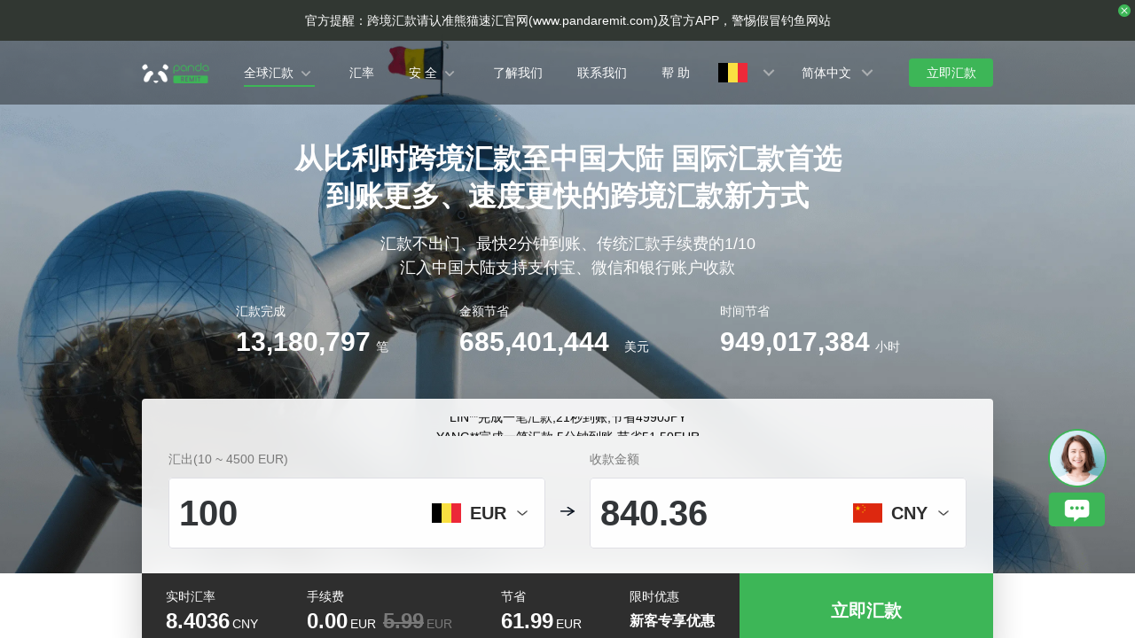

--- FILE ---
content_type: text/html; charset=utf-8
request_url: https://www.pandaremit.com/zh/bel/send-money-to-cyprus
body_size: 32943
content:
<!DOCTYPE html>
<html lang="zh">

<head>
  <meta charset="UTF-8" />
  <link rel="icon" href="/favicon.ico" />
  <meta name="mobile-web-app-capable" content="yes">
  <meta name="viewport"
    content="width=device-width,initial-scale=1,minimum-scale=1,maximum-scale=1,user-scalable=no,viewport-fit=cover" />
  <meta name="renderer" content="webkit" />
  <meta http-equiv="Cache-Control" content="no-cache, no-store, must-revalidate" />
  <title>从比利时汇款到中国大陆、 欧元兑换人民币 换汇安全又便捷 - 熊猫速汇比利时官网</title>
  <meta name="keywords" content="汇款，跨境汇款，换汇，比利时汇款，欧元兑换人民币 ，汇款到中国大陆，从比利时汇款到中国大陆，熊猫速汇" />
  <meta name="description" content="从比利时汇款到中国大陆，可享受最低的手续费和最优的汇率进行兑换 ，并且支持支付宝、微信和银行账户 收款。" />

  <meta property="twitter:app:id:iphone" content="1446518392" />
  <meta property="twitter:app:id:googleplay" content="com.wotransfer.pandaremit" />
  <meta property="twitter:creator" content="@pandaremit" />
  <meta property="twitter:card" content="summary_large_image" />
  <meta property="twitter:site" content="@pandaremit" />
  <meta property="twitter:image:src"
    content="https://h2static.wotransfer.com/website/images/pc/icon/pandaRemitShare.png?7000" />
  <meta property="twitter:title" content="Trusted by millions worldwide" />
  <meta property="twitter:description" content="Panda Remit" />

  <meta property="og:type" content="website" />
  <meta property="og:site_name" content="PandaRemit" />
  <meta property="og:image" content="https://h2static.wotransfer.com/website/images/pc/icon/pandaRemitShare.png?4000" />
  <meta property="og:url" content="https://www.pandaremit.com/" />
  <meta property="og:title" content="Trusted by millions worldwide" />
  <meta property="og:description" content="Panda Remit" />
  <!-- <script src="https://h2static.wotransfer.com/website/js/vconsole.min.js"></script> -->
  <script type="application/ld+json">
      {
        "@context": "https://schema.org",
        "@type": "Organization",
        "name": "熊猫速汇",
        "url": "https://www.pandaremit.com/",
        "logo": "https://h2static.wotransfer.com/website/images/pc/icon/logo.png",
        "description": "Trusted by millions worldwide"
      }</script>
 
  <link rel="canonical" href="https://www.pandaremit.com/zh/bel/send-money-to-cyprus"><link rel="alternate" hreflang="zh-hk" href="https://www.pandaremit.com/zh-hk/bel/send-money-to-cyprus"><link rel="alternate" hreflang="th" href="https://www.pandaremit.com/th/bel/send-money-to-cyprus"><link rel="alternate" hreflang="vi" href="https://www.pandaremit.com/vi/bel/send-money-to-cyprus"><link rel="alternate" hreflang="id" href="https://www.pandaremit.com/id/bel/send-money-to-cyprus"><link rel="alternate" hreflang="hi" href="https://www.pandaremit.com/hi/bel/send-money-to-cyprus"><link rel="alternate" hreflang="es" href="https://www.pandaremit.com/es/bel/send-money-to-cyprus"><link rel="alternate" hreflang="it" href="https://www.pandaremit.com/it/bel/send-money-to-cyprus"><link rel="alternate" hreflang="ko" href="https://www.pandaremit.com/ko/bel/send-money-to-cyprus"><link rel="alternate" hreflang="en" href="https://www.pandaremit.com/en/bel/send-money-to-cyprus"><link rel="alternate" hreflang="zh" href="https://www.pandaremit.com/zh/bel/send-money-to-cyprus"><link rel="alternate" hreflang="ja" href="https://www.pandaremit.com/ja/bel/send-money-to-cyprus"><link rel="alternate" hreflang="x-default" href="https://www.pandaremit.com/en/bel/send-money-to-cyprus"><script type="application/ld+json">{"@context":"https://schema.org","@type":"FAQPage","mainEntity":[{"@type":"Question","acceptedAnswer":{"@type":"Answer","text":"<p>您可以使用您的手机号码或电子邮件地址免费注册熊猫速汇账户。 新用户将获得有关手续费和汇率的独家优惠。</p>"},"name":"如何注册熊猫速汇？"},{"@type":"Question","acceptedAnswer":{"@type":"Answer","text":"<p>熊猫速汇为新用户提供优惠活动，如首笔汇款零手续费、新用户专享汇率和汇款优惠券等。\n汇款优惠因选定的汇/收款金额和国家/地区而异。</p>"},"name":"熊猫速汇对新顾客有优惠吗？"},{"@type":"Question","acceptedAnswer":{"@type":"Answer","text":"<p>熊猫速汇凭借完整的金融反欺诈指南和原则，实施了最佳安全实践。建议客户时刻保持警惕，任何人都不会询问您的密码。同时熊猫速汇的汇款过程全程透明，这将确保客户资金安全。</p>"},"name":"通过熊猫速汇款安全吗？"},{"@type":"Question","acceptedAnswer":{"@type":"Answer","text":"<p>熊猫速汇支持 比利时 以下几种付款方式转账[Visa/Master]借记卡，手机银行转账]</p>"},"name":"从欧洲跨境汇出时，熊猫速汇支持哪些付款方式？"},{"@type":"Question","acceptedAnswer":{"@type":"Answer","text":"<p>首次汇款0手续费，后续每笔交易手续费为1.99/2.99/5.99欧元。费用因汇款金额和到账国家/地区不同存在差异。</p>"},"name":"通过熊猫速汇从欧洲汇出的费用是多少？"},{"@type":"Question","acceptedAnswer":{"@type":"Answer","text":"<p>从比利时汇款至中国大陆，可通过支付宝、微信和银行账户收款</p>"},"name":"从比利时向中国大陆汇款，收款方式有哪些？"},{"@type":"Question","acceptedAnswer":{"@type":"Answer","text":"<p>支持从比利时汇款至中国大陆的各大银行包括：工商银行、中国建设银行、中国农业银行、中国银行等。</p>"},"name":"从比利时向中国大陆汇款，熊猫速汇支持哪些银行？"},{"@type":"Question","acceptedAnswer":{"@type":"Answer","text":"<p>熊猫速汇不支持从或向企业账户转账。\n目前熊猫速汇只允许个人转账，这意味着熊猫速汇只支持从个人汇款人到个人收款人的汇款。</p>"},"name":"我可以从比利时向中国大陆的商业账号汇款吗？"},{"@type":"Question","acceptedAnswer":{"@type":"Answer","text":"<p>要通过支付宝接收您的第一笔转账，您必须用支付宝应用授权银行卡\n这是一个一次性的过程——即使您更改了默认银行卡，以后的转账也不需要授权。\n <br /> 1.点击汇款开始 <br /> 2.选择跨境汇款 <br /> 3.点击收款 <br /> 4.选择闪速收款 <br /> 5.点击查看转账详情 <br /> 6.在转账详情页上，点击选择银行详情 <br /> 7.选择您要使用的银行账户，然后点击提交 <br /> 8.确认您的账户选择 <br /> 9.您的转账将完成。</p>"},"name":"如何通过支付宝收到熊猫速汇的汇款？"},{"@type":"Question","acceptedAnswer":{"@type":"Answer","text":"<p>要通过微信接收您的首次转账，请按照以下步骤授权您的卡：\n <br /> 1.确保您已经注册了微信并下载了该应用程序。 <br /> 2.您将收到一条包含微信链接的短信。 <br /> 3.点击链接打开微信中 微汇款小程序 <br /> 4.选择同意授权您的电话号码。 <br /> 5.选择您要收款的银行卡。 <br /> 6.选择授权以授权您的卡。 <br /> 7.一旦卡被授权，您的钱将自动存入您选择的卡。\n注意：确保在收到短信后 48 小时内对您的卡进行授权。 如果您不授权您的卡，您的转账将被取消。</p>"},"name":"如何通过微信收到熊猫速汇的汇款？"}]}</script>
  <style cssr-id="n-popover">
.n-popover {

 transition:
 box-shadow .3s var(--n-bezier),
 background-color .3s var(--n-bezier),
 color .3s var(--n-bezier);
 position: relative;
 font-size: var(--n-font-size);
 color: var(--n-text-color);
 box-shadow: var(--n-box-shadow);
 word-break: break-word;
 
}

.n-popover > .n-scrollbar {

 height: inherit;
 max-height: inherit;
 
}

.n-popover:not(.n-popover--raw) {

 background-color: var(--n-color);
 border-radius: var(--n-border-radius);
 
}

.n-popover:not(.n-popover--raw):not(.n-popover--scrollable):not(.n-popover--show-header-or-footer) {
padding: var(--n-padding);
}

.n-popover .n-popover__header {

 padding: var(--n-padding);
 border-bottom: 1px solid var(--n-divider-color);
 transition: border-color .3s var(--n-bezier);
 
}

.n-popover .n-popover__footer {

 padding: var(--n-padding);
 border-top: 1px solid var(--n-divider-color);
 transition: border-color .3s var(--n-bezier);
 
}

.n-popover.n-popover--scrollable .n-popover__content, .n-popover.n-popover--show-header-or-footer .n-popover__content {

 padding: var(--n-padding);
 
}

.n-popover-shared {

 transform-origin: inherit;
 
}

.n-popover-shared .n-popover-arrow-wrapper {

 position: absolute;
 overflow: hidden;
 pointer-events: none;
 
}

.n-popover-shared .n-popover-arrow-wrapper .n-popover-arrow {

 transition: background-color .3s var(--n-bezier);
 position: absolute;
 display: block;
 width: calc(var(--n-arrow-height) * 1.414);
 height: calc(var(--n-arrow-height) * 1.414);
 box-shadow: 0 0 8px 0 rgba(0, 0, 0, .12);
 transform: rotate(45deg);
 background-color: var(--n-color);
 pointer-events: all;
 
}

.n-popover-shared.popover-transition-enter-from, .n-popover-shared.popover-transition-leave-to {

 opacity: 0;
 transform: scale(.85);
 
}

.n-popover-shared.popover-transition-enter-to, .n-popover-shared.popover-transition-leave-from {

 transform: scale(1);
 opacity: 1;
 
}

.n-popover-shared.popover-transition-enter-active {

 transition:
 box-shadow .3s var(--n-bezier),
 background-color .3s var(--n-bezier),
 color .3s var(--n-bezier),
 opacity .15s var(--n-bezier-ease-out),
 transform .15s var(--n-bezier-ease-out);
 
}

.n-popover-shared.popover-transition-leave-active {

 transition:
 box-shadow .3s var(--n-bezier),
 background-color .3s var(--n-bezier),
 color .3s var(--n-bezier),
 opacity .15s var(--n-bezier-ease-in),
 transform .15s var(--n-bezier-ease-in);
 
}

[v-placement="top-start"] > .n-popover-shared {

 margin-bottom: var(--n-space);
 
}

[v-placement="top-start"] > .n-popover-shared.n-popover-shared--show-arrow {

 margin-bottom: var(--n-space-arrow);
 
}

[v-placement="top-start"] > .n-popover-shared.n-popover-shared--overlap {

 margin: 0;
 
}

[v-placement="top-start"] > .n-popover-shared > .n-popover-arrow-wrapper {

 right: 0;
 left: 0;
 top: 0;
 bottom: 0;
 top: 100%;
 bottom: auto;
 height: var(--n-space-arrow);
 
}

[v-placement="top-start"] > .n-popover-shared > .n-popover-arrow-wrapper .n-popover-arrow {

 top: calc(var(--n-arrow-height) * 1.414 / -2);
 left: calc(var(--n-arrow-offset) - var(--v-offset-left));
 
}

[v-placement="top"] > .n-popover-shared {

 margin-bottom: var(--n-space);
 
}

[v-placement="top"] > .n-popover-shared.n-popover-shared--show-arrow {

 margin-bottom: var(--n-space-arrow);
 
}

[v-placement="top"] > .n-popover-shared.n-popover-shared--overlap {

 margin: 0;
 
}

[v-placement="top"] > .n-popover-shared > .n-popover-arrow-wrapper {

 right: 0;
 left: 0;
 top: 0;
 bottom: 0;
 top: 100%;
 bottom: auto;
 height: var(--n-space-arrow);
 
}

[v-placement="top"] > .n-popover-shared > .n-popover-arrow-wrapper .n-popover-arrow {

 top: calc(var(--n-arrow-height) * 1.414 / -2);
 transform: translateX(calc(var(--n-arrow-height) * 1.414 / -2)) rotate(45deg);
 left: 50%;
 
}

[v-placement="top-end"] > .n-popover-shared {

 margin-bottom: var(--n-space);
 
}

[v-placement="top-end"] > .n-popover-shared.n-popover-shared--show-arrow {

 margin-bottom: var(--n-space-arrow);
 
}

[v-placement="top-end"] > .n-popover-shared.n-popover-shared--overlap {

 margin: 0;
 
}

[v-placement="top-end"] > .n-popover-shared > .n-popover-arrow-wrapper {

 right: 0;
 left: 0;
 top: 0;
 bottom: 0;
 top: 100%;
 bottom: auto;
 height: var(--n-space-arrow);
 
}

[v-placement="top-end"] > .n-popover-shared > .n-popover-arrow-wrapper .n-popover-arrow {

 top: calc(var(--n-arrow-height) * 1.414 / -2);
 right: calc(var(--n-arrow-offset) + var(--v-offset-left));
 
}

[v-placement="bottom-start"] > .n-popover-shared {

 margin-top: var(--n-space);
 
}

[v-placement="bottom-start"] > .n-popover-shared.n-popover-shared--show-arrow {

 margin-top: var(--n-space-arrow);
 
}

[v-placement="bottom-start"] > .n-popover-shared.n-popover-shared--overlap {

 margin: 0;
 
}

[v-placement="bottom-start"] > .n-popover-shared > .n-popover-arrow-wrapper {

 right: 0;
 left: 0;
 top: 0;
 bottom: 0;
 bottom: 100%;
 top: auto;
 height: var(--n-space-arrow);
 
}

[v-placement="bottom-start"] > .n-popover-shared > .n-popover-arrow-wrapper .n-popover-arrow {

 bottom: calc(var(--n-arrow-height) * 1.414 / -2);
 left: calc(var(--n-arrow-offset) - var(--v-offset-left));
 
}

[v-placement="bottom"] > .n-popover-shared {

 margin-top: var(--n-space);
 
}

[v-placement="bottom"] > .n-popover-shared.n-popover-shared--show-arrow {

 margin-top: var(--n-space-arrow);
 
}

[v-placement="bottom"] > .n-popover-shared.n-popover-shared--overlap {

 margin: 0;
 
}

[v-placement="bottom"] > .n-popover-shared > .n-popover-arrow-wrapper {

 right: 0;
 left: 0;
 top: 0;
 bottom: 0;
 bottom: 100%;
 top: auto;
 height: var(--n-space-arrow);
 
}

[v-placement="bottom"] > .n-popover-shared > .n-popover-arrow-wrapper .n-popover-arrow {

 bottom: calc(var(--n-arrow-height) * 1.414 / -2);
 transform: translateX(calc(var(--n-arrow-height) * 1.414 / -2)) rotate(45deg);
 left: 50%;
 
}

[v-placement="bottom-end"] > .n-popover-shared {

 margin-top: var(--n-space);
 
}

[v-placement="bottom-end"] > .n-popover-shared.n-popover-shared--show-arrow {

 margin-top: var(--n-space-arrow);
 
}

[v-placement="bottom-end"] > .n-popover-shared.n-popover-shared--overlap {

 margin: 0;
 
}

[v-placement="bottom-end"] > .n-popover-shared > .n-popover-arrow-wrapper {

 right: 0;
 left: 0;
 top: 0;
 bottom: 0;
 bottom: 100%;
 top: auto;
 height: var(--n-space-arrow);
 
}

[v-placement="bottom-end"] > .n-popover-shared > .n-popover-arrow-wrapper .n-popover-arrow {

 bottom: calc(var(--n-arrow-height) * 1.414 / -2);
 right: calc(var(--n-arrow-offset) + var(--v-offset-left));
 
}

[v-placement="left-start"] > .n-popover-shared {

 margin-right: var(--n-space);
 
}

[v-placement="left-start"] > .n-popover-shared.n-popover-shared--show-arrow {

 margin-right: var(--n-space-arrow);
 
}

[v-placement="left-start"] > .n-popover-shared.n-popover-shared--overlap {

 margin: 0;
 
}

[v-placement="left-start"] > .n-popover-shared > .n-popover-arrow-wrapper {

 right: 0;
 left: 0;
 top: 0;
 bottom: 0;
 left: 100%;
 right: auto;
 width: var(--n-space-arrow);
 
}

[v-placement="left-start"] > .n-popover-shared > .n-popover-arrow-wrapper .n-popover-arrow {

 left: calc(var(--n-arrow-height) * 1.414 / -2);
 top: calc(var(--n-arrow-offset-vertical) - var(--v-offset-top));
 
}

[v-placement="left"] > .n-popover-shared {

 margin-right: var(--n-space);
 
}

[v-placement="left"] > .n-popover-shared.n-popover-shared--show-arrow {

 margin-right: var(--n-space-arrow);
 
}

[v-placement="left"] > .n-popover-shared.n-popover-shared--overlap {

 margin: 0;
 
}

[v-placement="left"] > .n-popover-shared > .n-popover-arrow-wrapper {

 right: 0;
 left: 0;
 top: 0;
 bottom: 0;
 left: 100%;
 right: auto;
 width: var(--n-space-arrow);
 
}

[v-placement="left"] > .n-popover-shared > .n-popover-arrow-wrapper .n-popover-arrow {

 left: calc(var(--n-arrow-height) * 1.414 / -2);
 transform: translateY(calc(var(--n-arrow-height) * 1.414 / -2)) rotate(45deg);
 top: 50%;
 
}

[v-placement="left-end"] > .n-popover-shared {

 margin-right: var(--n-space);
 
}

[v-placement="left-end"] > .n-popover-shared.n-popover-shared--show-arrow {

 margin-right: var(--n-space-arrow);
 
}

[v-placement="left-end"] > .n-popover-shared.n-popover-shared--overlap {

 margin: 0;
 
}

[v-placement="left-end"] > .n-popover-shared > .n-popover-arrow-wrapper {

 right: 0;
 left: 0;
 top: 0;
 bottom: 0;
 left: 100%;
 right: auto;
 width: var(--n-space-arrow);
 
}

[v-placement="left-end"] > .n-popover-shared > .n-popover-arrow-wrapper .n-popover-arrow {

 left: calc(var(--n-arrow-height) * 1.414 / -2);
 bottom: calc(var(--n-arrow-offset-vertical) + var(--v-offset-top));
 
}

[v-placement="right-start"] > .n-popover-shared {

 margin-left: var(--n-space);
 
}

[v-placement="right-start"] > .n-popover-shared.n-popover-shared--show-arrow {

 margin-left: var(--n-space-arrow);
 
}

[v-placement="right-start"] > .n-popover-shared.n-popover-shared--overlap {

 margin: 0;
 
}

[v-placement="right-start"] > .n-popover-shared > .n-popover-arrow-wrapper {

 right: 0;
 left: 0;
 top: 0;
 bottom: 0;
 right: 100%;
 left: auto;
 width: var(--n-space-arrow);
 
}

[v-placement="right-start"] > .n-popover-shared > .n-popover-arrow-wrapper .n-popover-arrow {

 right: calc(var(--n-arrow-height) * 1.414 / -2);
 top: calc(var(--n-arrow-offset-vertical) - var(--v-offset-top));
 
}

[v-placement="right"] > .n-popover-shared {

 margin-left: var(--n-space);
 
}

[v-placement="right"] > .n-popover-shared.n-popover-shared--show-arrow {

 margin-left: var(--n-space-arrow);
 
}

[v-placement="right"] > .n-popover-shared.n-popover-shared--overlap {

 margin: 0;
 
}

[v-placement="right"] > .n-popover-shared > .n-popover-arrow-wrapper {

 right: 0;
 left: 0;
 top: 0;
 bottom: 0;
 right: 100%;
 left: auto;
 width: var(--n-space-arrow);
 
}

[v-placement="right"] > .n-popover-shared > .n-popover-arrow-wrapper .n-popover-arrow {

 right: calc(var(--n-arrow-height) * 1.414 / -2);
 transform: translateY(calc(var(--n-arrow-height) * 1.414 / -2)) rotate(45deg);
 top: 50%;
 
}

[v-placement="right-end"] > .n-popover-shared {

 margin-left: var(--n-space);
 
}

[v-placement="right-end"] > .n-popover-shared.n-popover-shared--show-arrow {

 margin-left: var(--n-space-arrow);
 
}

[v-placement="right-end"] > .n-popover-shared.n-popover-shared--overlap {

 margin: 0;
 
}

[v-placement="right-end"] > .n-popover-shared > .n-popover-arrow-wrapper {

 right: 0;
 left: 0;
 top: 0;
 bottom: 0;
 right: 100%;
 left: auto;
 width: var(--n-space-arrow);
 
}

[v-placement="right-end"] > .n-popover-shared > .n-popover-arrow-wrapper .n-popover-arrow {

 right: calc(var(--n-arrow-height) * 1.414 / -2);
 bottom: calc(var(--n-arrow-offset-vertical) + var(--v-offset-top));
 
}

[v-placement="right-start"] > .n-popover-shared.n-popover-shared--center-arrow .n-popover-arrow {
top: calc(max(calc((var(--v-target-height, 0px) - var(--n-arrow-height) * 1.414) / 2), var(--n-arrow-offset-vertical)) - var(--v-offset-top));
}

[v-placement="left-start"] > .n-popover-shared.n-popover-shared--center-arrow .n-popover-arrow {
top: calc(max(calc((var(--v-target-height, 0px) - var(--n-arrow-height) * 1.414) / 2), var(--n-arrow-offset-vertical)) - var(--v-offset-top));
}

[v-placement="top-end"] > .n-popover-shared.n-popover-shared--center-arrow .n-popover-arrow {
right: calc(max(calc((var(--v-target-width, 0px) - var(--n-arrow-height) * 1.414) / 2), var(--n-arrow-offset)) + var(--v-offset-left));
}

[v-placement="bottom-end"] > .n-popover-shared.n-popover-shared--center-arrow .n-popover-arrow {
right: calc(max(calc((var(--v-target-width, 0px) - var(--n-arrow-height) * 1.414) / 2), var(--n-arrow-offset)) + var(--v-offset-left));
}

[v-placement="right-end"] > .n-popover-shared.n-popover-shared--center-arrow .n-popover-arrow {
bottom: calc(max(calc((var(--v-target-height, 0px) - var(--n-arrow-height) * 1.414) / 2), var(--n-arrow-offset-vertical)) + var(--v-offset-top));
}

[v-placement="left-end"] > .n-popover-shared.n-popover-shared--center-arrow .n-popover-arrow {
bottom: calc(max(calc((var(--v-target-height, 0px) - var(--n-arrow-height) * 1.414) / 2), var(--n-arrow-offset-vertical)) + var(--v-offset-top));
}

[v-placement="top-start"] > .n-popover-shared.n-popover-shared--center-arrow .n-popover-arrow {
left: calc(max(calc((var(--v-target-width, 0px) - var(--n-arrow-height) * 1.414) / 2), var(--n-arrow-offset)) - var(--v-offset-left));
}

[v-placement="bottom-start"] > .n-popover-shared.n-popover-shared--center-arrow .n-popover-arrow {
left: calc(max(calc((var(--v-target-width, 0px) - var(--n-arrow-height) * 1.414) / 2), var(--n-arrow-offset)) - var(--v-offset-left));
}
</style>
<style cssr-id="n-global">
body {

 margin: 0;
 font-size: 14px;
 font-family: v-sans, system-ui, -apple-system, BlinkMacSystemFont, "Segoe UI", sans-serif, "Apple Color Emoji", "Segoe UI Emoji", "Segoe UI Symbol";
 line-height: 1.6;
 -webkit-text-size-adjust: 100%;
 -webkit-tap-highlight-color: transparent;

}

body input {

 font-family: inherit;
 font-size: inherit;
 
}
</style>
<style cssr-id="vueuc/binder">
.v-binder-follower-container {
  position: absolute;
  left: 0;
  right: 0;
  top: 0;
  height: 0;
  pointer-events: none;
  z-index: auto;
}

.v-binder-follower-content {
  position: absolute;
  z-index: auto;
}

.v-binder-follower-content > * {
  pointer-events: all;
}
</style>
<style cssr-id="n-button">
.n-button {

 margin: 0;
 font-weight: var(--n-font-weight);
 line-height: 1;
 font-family: inherit;
 padding: var(--n-padding);
 height: var(--n-height);
 font-size: var(--n-font-size);
 border-radius: var(--n-border-radius);
 color: var(--n-text-color);
 background-color: var(--n-color);
 width: var(--n-width);
 white-space: nowrap;
 outline: none;
 position: relative;
 z-index: auto;
 border: none;
 display: inline-flex;
 flex-wrap: nowrap;
 flex-shrink: 0;
 align-items: center;
 justify-content: center;
 user-select: none;
 -webkit-user-select: none;
 text-align: center;
 cursor: pointer;
 text-decoration: none;
 transition:
 color .3s var(--n-bezier),
 background-color .3s var(--n-bezier),
 opacity .3s var(--n-bezier),
 border-color .3s var(--n-bezier);
 
}

.n-button.n-button--color .n-button__border {
  border-color: var(--n-border-color);
}

.n-button.n-button--color.n-button--disabled .n-button__border {
  border-color: var(--n-border-color-disabled);
}

.n-button.n-button--color:not(.n-button--disabled):focus .n-button__state-border {
  border-color: var(--n-border-color-focus);
}

.n-button.n-button--color:not(.n-button--disabled):hover .n-button__state-border {
  border-color: var(--n-border-color-hover);
}

.n-button.n-button--color:not(.n-button--disabled):active .n-button__state-border {
  border-color: var(--n-border-color-pressed);
}

.n-button.n-button--color:not(.n-button--disabled).n-button--pressed .n-button__state-border {
  border-color: var(--n-border-color-pressed);
}

.n-button.n-button--disabled {
  background-color: var(--n-color-disabled);
  color: var(--n-text-color-disabled);
}

.n-button.n-button--disabled .n-button__border {
  border: var(--n-border-disabled);
}

.n-button:not(.n-button--disabled):focus {
  background-color: var(--n-color-focus);
  color: var(--n-text-color-focus);
}

.n-button:not(.n-button--disabled):focus .n-button__state-border {
  border: var(--n-border-focus);
}

.n-button:not(.n-button--disabled):hover {
  background-color: var(--n-color-hover);
  color: var(--n-text-color-hover);
}

.n-button:not(.n-button--disabled):hover .n-button__state-border {
  border: var(--n-border-hover);
}

.n-button:not(.n-button--disabled):active {
  background-color: var(--n-color-pressed);
  color: var(--n-text-color-pressed);
}

.n-button:not(.n-button--disabled):active .n-button__state-border {
  border: var(--n-border-pressed);
}

.n-button:not(.n-button--disabled).n-button--pressed {
  background-color: var(--n-color-pressed);
  color: var(--n-text-color-pressed);
}

.n-button:not(.n-button--disabled).n-button--pressed .n-button__state-border {
  border: var(--n-border-pressed);
}

.n-button.n-button--loading {
cursor: wait;
}

.n-button .n-base-wave {

 pointer-events: none;
 top: 0;
 right: 0;
 bottom: 0;
 left: 0;
 animation-iteration-count: 1;
 animation-duration: var(--n-ripple-duration);
 animation-timing-function: var(--n-bezier-ease-out), var(--n-bezier-ease-out);
 
}

.n-button .n-base-wave.n-base-wave--active {
  z-index: 1;
  animation-name: button-wave-spread, button-wave-opacity;
}

.n-button .n-button__border, .n-button .n-button__state-border {

 position: absolute;
 left: 0;
 top: 0;
 right: 0;
 bottom: 0;
 border-radius: inherit;
 transition: border-color .3s var(--n-bezier);
 pointer-events: none;
 
}

.n-button .n-button__border {
  border: var(--n-border);
}

.n-button .n-button__state-border {
  border: var(--n-border);
  border-color: #0000;
  z-index: 1;
}

.n-button .n-button__icon {

 margin: var(--n-icon-margin);
 margin-left: 0;
 height: var(--n-icon-size);
 width: var(--n-icon-size);
 max-width: var(--n-icon-size);
 font-size: var(--n-icon-size);
 position: relative;
 flex-shrink: 0;
 
}

.n-button .n-button__icon .n-icon-slot {

 height: var(--n-icon-size);
 width: var(--n-icon-size);
 position: absolute;
 left: 0;
 top: 50%;
 transform: translateY(-50%);
 display: flex;
 align-items: center;
 justify-content: center;
 
}

.n-button .n-button__icon .n-icon-slot.icon-switch-transition-enter-from, .n-button .n-button__icon .n-icon-slot.icon-switch-transition-leave-to {
  transform: translateY(-50%) scale(0.75);
  left: 0;
  top: 50%;
  opacity: 0;
}

.n-button .n-button__icon .n-icon-slot.icon-switch-transition-enter-to, .n-button .n-button__icon .n-icon-slot.icon-switch-transition-leave-from {
  transform: scale(1) translateY(-50%);
  left: 0;
  top: 50%;
  opacity: 1;
}

.n-button .n-button__icon .n-icon-slot.icon-switch-transition-enter-active, .n-button .n-button__icon .n-icon-slot.icon-switch-transition-leave-active {
  transform-origin: center;
  position: absolute;
  left: 0;
  top: 50%;
  transition: all .3s cubic-bezier(.4, 0, .2, 1) !important;
}

.n-button .n-button__icon.fade-in-width-expand-transition-leave-from, .n-button .n-button__icon.fade-in-width-expand-transition-enter-to {
  opacity: 1;
}

.n-button .n-button__icon.fade-in-width-expand-transition-leave-to, .n-button .n-button__icon.fade-in-width-expand-transition-enter-from {

 opacity: 0!important;
 margin-left: 0!important;
 margin-right: 0!important;
 
}

.n-button .n-button__icon.fade-in-width-expand-transition-leave-active {

 overflow: hidden;
 transition:
 opacity .2s cubic-bezier(.4, 0, .2, 1),
 max-width .2s cubic-bezier(.4, 0, .2, 1) .1s,
 margin-left .2s cubic-bezier(.4, 0, .2, 1) .1s,
 margin-right .2s cubic-bezier(.4, 0, .2, 1) .1s;
 
}

.n-button .n-button__icon.fade-in-width-expand-transition-enter-active {

 overflow: hidden;
 transition:
 opacity .2s cubic-bezier(.4, 0, .2, 1) .1s,
 max-width .2s cubic-bezier(.4, 0, .2, 1),
 margin-left .2s cubic-bezier(.4, 0, .2, 1),
 margin-right .2s cubic-bezier(.4, 0, .2, 1);
 
}

.n-button .n-button__content {

 display: flex;
 align-items: center;
 flex-wrap: nowrap;
 min-width: 0;
 
}

.n-button .n-button__content ~ .n-button__icon {
  margin: var(--n-icon-margin);
  margin-right: 0;
}

.n-button.n-button--block {

 display: flex;
 width: 100%;
 
}

.n-button.n-button--dashed .n-button__border, .n-button.n-button--dashed .n-button__state-border {
  border-style: dashed !important;
}

.n-button.n-button--disabled {
  cursor: not-allowed;
  opacity: var(--n-opacity-disabled);
}

@keyframes button-wave-spread {
  from {
    box-shadow: 0 0 0.5px 0 var(--n-ripple-color);
  }
  to {
    box-shadow: 0 0 0.5px 4.5px var(--n-ripple-color);
  }
}

@keyframes button-wave-opacity {
  from {
    opacity: var(--n-wave-opacity);
  }
  to {
    opacity: 0;
  }
}
</style>
<style cssr-id="n-base-wave">
.n-base-wave {

 position: absolute;
 left: 0;
 right: 0;
 top: 0;
 bottom: 0;
 border-radius: inherit;

}
</style>
<style cssr-id="n-drawer">
.n-drawer {

 word-break: break-word;
 line-height: var(--n-line-height);
 position: absolute;
 pointer-events: all;
 box-shadow: var(--n-box-shadow);
 transition:
 background-color .3s var(--n-bezier),
 color .3s var(--n-bezier);
 background-color: var(--n-color);
 color: var(--n-text-color);
 box-sizing: border-box;
 
}

.n-drawer.slide-in-from-right-transition-leave-active {
  transition: transform 0.2s cubic-bezier(.4, 0, 1, 1);
}

.n-drawer.slide-in-from-right-transition-enter-active {
  transition: transform 0.3s cubic-bezier(0, 0, .2, 1);
}

.n-drawer.slide-in-from-right-transition-enter-to {
  transform: translateX(0);
}

.n-drawer.slide-in-from-right-transition-enter-from {
  transform: translateX(100%);
}

.n-drawer.slide-in-from-right-transition-leave-from {
  transform: translateX(0);
}

.n-drawer.slide-in-from-right-transition-leave-to {
  transform: translateX(100%);
}

.n-drawer.slide-in-from-left-transition-leave-active {
  transition: transform 0.2s cubic-bezier(.4, 0, 1, 1);
}

.n-drawer.slide-in-from-left-transition-enter-active {
  transition: transform 0.3s cubic-bezier(0, 0, .2, 1);
}

.n-drawer.slide-in-from-left-transition-enter-to {
  transform: translateX(0);
}

.n-drawer.slide-in-from-left-transition-enter-from {
  transform: translateX(-100%);
}

.n-drawer.slide-in-from-left-transition-leave-from {
  transform: translateX(0);
}

.n-drawer.slide-in-from-left-transition-leave-to {
  transform: translateX(-100%);
}

.n-drawer.slide-in-from-top-transition-leave-active {
  transition: transform 0.2s cubic-bezier(.4, 0, 1, 1);
}

.n-drawer.slide-in-from-top-transition-enter-active {
  transition: transform 0.3s cubic-bezier(0, 0, .2, 1);
}

.n-drawer.slide-in-from-top-transition-enter-to {
  transform: translateY(0);
}

.n-drawer.slide-in-from-top-transition-enter-from {
  transform: translateY(-100%);
}

.n-drawer.slide-in-from-top-transition-leave-from {
  transform: translateY(0);
}

.n-drawer.slide-in-from-top-transition-leave-to {
  transform: translateY(-100%);
}

.n-drawer.slide-in-from-bottom-transition-leave-active {
  transition: transform 0.2s cubic-bezier(.4, 0, 1, 1);
}

.n-drawer.slide-in-from-bottom-transition-enter-active {
  transition: transform 0.3s cubic-bezier(0, 0, .2, 1);
}

.n-drawer.slide-in-from-bottom-transition-enter-to {
  transform: translateY(0);
}

.n-drawer.slide-in-from-bottom-transition-enter-from {
  transform: translateY(100%);
}

.n-drawer.slide-in-from-bottom-transition-leave-from {
  transform: translateY(0);
}

.n-drawer.slide-in-from-bottom-transition-leave-to {
  transform: translateY(100%);
}

.n-drawer.n-drawer--unselectable {

 user-select: none; 
 -webkit-user-select: none;
 
}

.n-drawer.n-drawer--native-scrollbar .n-drawer-content-wrapper {

 overflow: auto;
 height: 100%;
 
}

.n-drawer .n-drawer__resize-trigger {

 position: absolute;
 background-color: #0000;
 transition: background-color .3s var(--n-bezier);
 
}

.n-drawer .n-drawer__resize-trigger.n-drawer__resize-trigger--hover {

 background-color: var(--n-resize-trigger-color-hover);
 
}

.n-drawer .n-drawer-content-wrapper {

 box-sizing: border-box;
 
}

.n-drawer .n-drawer-content {

 height: 100%;
 display: flex;
 flex-direction: column;
 
}

.n-drawer .n-drawer-content.n-drawer-content--native-scrollbar .n-drawer-body-content-wrapper {

 height: 100%;
 overflow: auto;
 
}

.n-drawer .n-drawer-content .n-drawer-body {

 flex: 1 0 0;
 overflow: hidden;
 
}

.n-drawer .n-drawer-content .n-drawer-body-content-wrapper {

 box-sizing: border-box;
 padding: var(--n-body-padding);
 
}

.n-drawer .n-drawer-content .n-drawer-header {

 font-weight: var(--n-title-font-weight);
 line-height: 1;
 font-size: var(--n-title-font-size);
 color: var(--n-title-text-color);
 padding: var(--n-header-padding);
 transition: border .3s var(--n-bezier);
 border-bottom: 1px solid var(--n-divider-color);
 border-bottom: var(--n-header-border-bottom);
 display: flex;
 justify-content: space-between;
 align-items: center;
 
}

.n-drawer .n-drawer-content .n-drawer-header .n-drawer-header__close {

 margin-left: 6px;
 transition:
 background-color .3s var(--n-bezier),
 color .3s var(--n-bezier);
 
}

.n-drawer .n-drawer-content .n-drawer-footer {

 display: flex;
 justify-content: flex-end;
 border-top: var(--n-footer-border-top);
 transition: border .3s var(--n-bezier);
 padding: var(--n-footer-padding);
 
}

.n-drawer.n-drawer--right-placement {

 top: 0;
 bottom: 0;
 right: 0;
 
}

.n-drawer.n-drawer--right-placement .n-drawer__resize-trigger {

 width: 3px;
 height: 100%;
 top: 0;
 left: 0;
 transform: translateX(-1.5px);
 cursor: ew-resize;
 
}

.n-drawer.n-drawer--left-placement {

 top: 0;
 bottom: 0;
 left: 0;
 
}

.n-drawer.n-drawer--left-placement .n-drawer__resize-trigger {

 width: 3px;
 height: 100%;
 top: 0;
 right: 0;
 transform: translateX(1.5px);
 cursor: ew-resize;
 
}

.n-drawer.n-drawer--top-placement {

 top: 0;
 left: 0;
 right: 0;
 
}

.n-drawer.n-drawer--top-placement .n-drawer__resize-trigger {

 width: 100%;
 height: 3px;
 bottom: 0;
 left: 0;
 transform: translateY(1.5px);
 cursor: ns-resize;
 
}

.n-drawer.n-drawer--bottom-placement {

 left: 0;
 bottom: 0;
 right: 0;
 
}

.n-drawer.n-drawer--bottom-placement .n-drawer__resize-trigger {

 width: 100%;
 height: 3px;
 top: 0;
 left: 0;
 transform: translateY(-1.5px);
 cursor: ns-resize;
 
}

body > .n-drawer-container {
  position: fixed;
}

.n-drawer-container {

 position: relative;
 position: absolute;
 left: 0;
 right: 0;
 top: 0;
 bottom: 0;
 pointer-events: none;
 
}

.n-drawer-container > * {
  pointer-events: all;
}

.n-drawer-mask {

 background-color: rgba(0, 0, 0, .3);
 position: absolute;
 left: 0;
 right: 0;
 top: 0;
 bottom: 0;
 
}

.n-drawer-mask.n-drawer-mask--invisible {

 background-color: rgba(0, 0, 0, 0)
 
}

.n-drawer-mask.fade-in-transition-enter-active {
  transition: all 0.2s var(--n-bezier-in)!important;
}

.n-drawer-mask.fade-in-transition-leave-active {
  transition: all 0.2s var(--n-bezier-out)!important;
}

.n-drawer-mask.fade-in-transition-enter-from, .n-drawer-mask.fade-in-transition-leave-to {
  opacity: 0;
}

.n-drawer-mask.fade-in-transition-leave-from, .n-drawer-mask.fade-in-transition-enter-to {
  opacity: 1;
}
</style>
<style cssr-id="n-input-number">
.n-input-number-suffix {

 display: inline-block;
 margin-right: 10px;
 
}

.n-input-number-prefix {

 display: inline-block;
 margin-left: 10px;
 
}
</style>
<style cssr-id="n-input">
.n-input {

 max-width: 100%;
 cursor: text;
 line-height: 1.5;
 z-index: auto;
 outline: none;
 box-sizing: border-box;
 position: relative;
 display: inline-flex;
 border-radius: var(--n-border-radius);
 background-color: var(--n-color);
 transition: background-color .3s var(--n-bezier);
 font-size: var(--n-font-size);
 --n-padding-vertical: calc((var(--n-height) - 1.5 * var(--n-font-size)) / 2);

}

.n-input .n-input__input, .n-input .n-input__textarea {

 overflow: hidden;
 flex-grow: 1;
 position: relative;
 
}

.n-input .n-input__input-el, .n-input .n-input__textarea-el, .n-input .n-input__input-mirror, .n-input .n-input__textarea-mirror, .n-input .n-input__separator, .n-input .n-input__placeholder {

 box-sizing: border-box;
 font-size: inherit;
 line-height: 1.5;
 font-family: inherit;
 border: none;
 outline: none;
 background-color: #0000;
 text-align: inherit;
 transition:
 -webkit-text-fill-color .3s var(--n-bezier),
 caret-color .3s var(--n-bezier),
 color .3s var(--n-bezier),
 text-decoration-color .3s var(--n-bezier);
 
}

.n-input .n-input__input-el, .n-input .n-input__textarea-el {

 -webkit-appearance: none;
 scrollbar-width: none;
 width: 100%;
 min-width: 0;
 text-decoration-color: var(--n-text-decoration-color);
 color: var(--n-text-color);
 caret-color: var(--n-caret-color);
 background-color: transparent;
 
}

.n-input .n-input__input-el::-webkit-scrollbar, .n-input .n-input__textarea-el::-webkit-scrollbar, .n-input .n-input__input-el::-webkit-scrollbar-track-piece, .n-input .n-input__textarea-el::-webkit-scrollbar-track-piece, .n-input .n-input__input-el::-webkit-scrollbar-thumb, .n-input .n-input__textarea-el::-webkit-scrollbar-thumb {

 width: 0;
 height: 0;
 display: none;
 
}

.n-input .n-input__input-el::placeholder, .n-input .n-input__textarea-el::placeholder {

 color: #0000;
 -webkit-text-fill-color: transparent !important;
 
}

.n-input .n-input__input-el:-webkit-autofill ~ .n-input__placeholder, .n-input .n-input__textarea-el:-webkit-autofill ~ .n-input__placeholder {
display: none;
}

.n-input.n-input--round:not(.n-input--textarea) {
border-radius: calc(var(--n-height) / 2);
}

.n-input .n-input__placeholder {

 pointer-events: none;
 position: absolute;
 left: 0;
 right: 0;
 top: 0;
 bottom: 0;
 overflow: hidden;
 color: var(--n-placeholder-color);
 
}

.n-input .n-input__placeholder span {

 width: 100%;
 display: inline-block;
 
}

.n-input.n-input--textarea .n-input__placeholder {
overflow: visible;
}

.n-input:not(.n-input--autosize) {
width: 100%;
}

.n-input.n-input--autosize .n-input__textarea-el, .n-input.n-input--autosize .n-input__input-el {

 position: absolute;
 top: 0;
 left: 0;
 height: 100%;
 
}

.n-input .n-input-wrapper {

 overflow: hidden;
 display: inline-flex;
 flex-grow: 1;
 position: relative;
 padding-left: var(--n-padding-left);
 padding-right: var(--n-padding-right);
 
}

.n-input .n-input__input-mirror {

 padding: 0;
 height: var(--n-height);
 overflow: hidden;
 visibility: hidden;
 position: static;
 white-space: pre;
 pointer-events: none;
 
}

.n-input .n-input__input-el {

 padding: 0;
 height: var(--n-height);
 line-height: var(--n-height);
 
}

.n-input .n-input__input-el + .n-input__placeholder {

 display: flex;
 align-items: center; 
 
}

.n-input:not(.n-input--textarea) .n-input__placeholder {
white-space: nowrap;
}

.n-input .n-input__eye {

 transition: color .3s var(--n-bezier);
 
}

.n-input.n-input--textarea {
width: 100%;
}

.n-input.n-input--textarea .n-input-word-count {

 position: absolute;
 right: var(--n-padding-right);
 bottom: var(--n-padding-vertical);
 
}

.n-input.n-input--textarea.n-input--resizable .n-input-wrapper {

 resize: vertical;
 min-height: var(--n-height);
 
}

.n-input.n-input--textarea .n-input__textarea-el, .n-input.n-input--textarea .n-input__textarea-mirror, .n-input.n-input--textarea .n-input__placeholder {

 height: 100%;
 padding-left: 0;
 padding-right: 0;
 padding-top: var(--n-padding-vertical);
 padding-bottom: var(--n-padding-vertical);
 word-break: break-word;
 display: inline-block;
 vertical-align: bottom;
 box-sizing: border-box;
 line-height: var(--n-line-height-textarea);
 margin: 0;
 resize: none;
 white-space: pre-wrap;
 
}

.n-input.n-input--textarea .n-input__textarea-mirror {

 width: 100%;
 pointer-events: none;
 overflow: hidden;
 visibility: hidden;
 position: static;
 white-space: pre-wrap;
 overflow-wrap: break-word;
 
}

.n-input.n-input--pair .n-input__input-el, .n-input.n-input--pair .n-input__placeholder {
text-align: center;
}

.n-input.n-input--pair .n-input__separator {

 display: flex;
 align-items: center;
 transition: color .3s var(--n-bezier);
 color: var(--n-text-color);
 white-space: nowrap;
 
}

.n-input.n-input--pair .n-input__separator .n-icon {

 color: var(--n-icon-color);
 
}

.n-input.n-input--pair .n-input__separator .n-base-icon {

 color: var(--n-icon-color);
 
}

.n-input.n-input--disabled {

 cursor: not-allowed;
 background-color: var(--n-color-disabled);
 
}

.n-input.n-input--disabled .n-input__border {
border: var(--n-border-disabled);
}

.n-input.n-input--disabled .n-input__input-el, .n-input.n-input--disabled .n-input__textarea-el {

 cursor: not-allowed;
 color: var(--n-text-color-disabled);
 text-decoration-color: var(--n-text-color-disabled);
 
}

.n-input.n-input--disabled .n-input__placeholder {
color: var(--n-placeholder-color-disabled);
}

.n-input.n-input--disabled .n-input__separator {
color: var(--n-text-color-disabled);
}

.n-input.n-input--disabled .n-input__separator .n-icon {

 color: var(--n-icon-color-disabled);
 
}

.n-input.n-input--disabled .n-input__separator .n-base-icon {

 color: var(--n-icon-color-disabled);
 
}

.n-input.n-input--disabled .n-input-word-count {

 color: var(--n-count-text-color-disabled);
 
}

.n-input.n-input--disabled .n-input__suffix, .n-input.n-input--disabled .n-input__prefix {
color: var(--n-text-color-disabled);
}

.n-input.n-input--disabled .n-input__suffix .n-icon, .n-input.n-input--disabled .n-input__prefix .n-icon {

 color: var(--n-icon-color-disabled);
 
}

.n-input.n-input--disabled .n-input__suffix .n-internal-icon, .n-input.n-input--disabled .n-input__prefix .n-internal-icon {

 color: var(--n-icon-color-disabled);
 
}

.n-input:not(.n-input--disabled) .n-input__eye {

 display: flex;
 align-items: center;
 justify-content: center;
 color: var(--n-icon-color);
 cursor: pointer;
 
}

.n-input:not(.n-input--disabled) .n-input__eye:hover {

 color: var(--n-icon-color-hover);
 
}

.n-input:not(.n-input--disabled) .n-input__eye:active {

 color: var(--n-icon-color-pressed);
 
}

.n-input:not(.n-input--disabled):hover .n-input__state-border {
border: var(--n-border-hover);
}

.n-input:not(.n-input--disabled).n-input--focus {
background-color: var(--n-color-focus);
}

.n-input:not(.n-input--disabled).n-input--focus .n-input__state-border {

 border: var(--n-border-focus);
 box-shadow: var(--n-box-shadow-focus);
 
}

.n-input .n-input__border, .n-input .n-input__state-border {

 box-sizing: border-box;
 position: absolute;
 left: 0;
 right: 0;
 top: 0;
 bottom: 0;
 pointer-events: none;
 border-radius: inherit;
 border: var(--n-border);
 transition:
 box-shadow .3s var(--n-bezier),
 border-color .3s var(--n-bezier);
 
}

.n-input .n-input__state-border {

 border-color: #0000;
 z-index: 1;
 
}

.n-input .n-input__prefix {
margin-right: 4px;
}

.n-input .n-input__suffix {

 margin-left: 4px;
 
}

.n-input .n-input__suffix, .n-input .n-input__prefix {

 transition: color .3s var(--n-bezier);
 flex-wrap: nowrap;
 flex-shrink: 0;
 line-height: var(--n-height);
 white-space: nowrap;
 display: inline-flex;
 align-items: center;
 justify-content: center;
 color: var(--n-suffix-text-color);
 
}

.n-input .n-input__suffix .n-base-loading, .n-input .n-input__prefix .n-base-loading {

 font-size: var(--n-icon-size);
 margin: 0 2px;
 color: var(--n-loading-color);
 
}

.n-input .n-input__suffix .n-base-clear, .n-input .n-input__prefix .n-base-clear {

 font-size: var(--n-icon-size);
 
}

.n-input .n-input__suffix .n-base-clear .n-base-clear__placeholder .n-base-icon, .n-input .n-input__prefix .n-base-clear .n-base-clear__placeholder .n-base-icon {

 transition: color .3s var(--n-bezier);
 color: var(--n-icon-color);
 font-size: var(--n-icon-size);
 
}

.n-input .n-input__suffix > .n-icon, .n-input .n-input__prefix > .n-icon {

 transition: color .3s var(--n-bezier);
 color: var(--n-icon-color);
 font-size: var(--n-icon-size);
 
}

.n-input .n-input__suffix .n-base-icon, .n-input .n-input__prefix .n-base-icon {

 font-size: var(--n-icon-size);
 
}

.n-input .n-input-word-count {

 pointer-events: none;
 line-height: 1.5;
 font-size: .85em;
 color: var(--n-count-text-color);
 transition: color .3s var(--n-bezier);
 margin-left: 4px;
 font-variant: tabular-nums;
 
}

.n-input.n-input--warning-status:not(.n-input--disabled) .n-base-loading {

 color: var(--n-loading-color-warning)
 
}

.n-input.n-input--warning-status:not(.n-input--disabled) .n-input__input-el, .n-input.n-input--warning-status:not(.n-input--disabled) .n-input__textarea-el {

 caret-color: var(--n-caret-color-warning);
 
}

.n-input.n-input--warning-status:not(.n-input--disabled) .n-input__state-border {

 border: var(--n-border-warning);
 
}

.n-input.n-input--warning-status:not(.n-input--disabled):hover .n-input__state-border {

 border: var(--n-border-hover-warning);
 
}

.n-input.n-input--warning-status:not(.n-input--disabled):focus {

 background-color: var(--n-color-focus-warning);
 
}

.n-input.n-input--warning-status:not(.n-input--disabled):focus .n-input__state-border {

 box-shadow: var(--n-box-shadow-focus-warning);
 border: var(--n-border-focus-warning);
 
}

.n-input.n-input--warning-status:not(.n-input--disabled).n-input--focus {

 background-color: var(--n-color-focus-warning);
 
}

.n-input.n-input--warning-status:not(.n-input--disabled).n-input--focus .n-input__state-border {

 box-shadow: var(--n-box-shadow-focus-warning);
 border: var(--n-border-focus-warning);
 
}

.n-input.n-input--error-status:not(.n-input--disabled) .n-base-loading {

 color: var(--n-loading-color-error)
 
}

.n-input.n-input--error-status:not(.n-input--disabled) .n-input__input-el, .n-input.n-input--error-status:not(.n-input--disabled) .n-input__textarea-el {

 caret-color: var(--n-caret-color-error);
 
}

.n-input.n-input--error-status:not(.n-input--disabled) .n-input__state-border {

 border: var(--n-border-error);
 
}

.n-input.n-input--error-status:not(.n-input--disabled):hover .n-input__state-border {

 border: var(--n-border-hover-error);
 
}

.n-input.n-input--error-status:not(.n-input--disabled):focus {

 background-color: var(--n-color-focus-error);
 
}

.n-input.n-input--error-status:not(.n-input--disabled):focus .n-input__state-border {

 box-shadow: var(--n-box-shadow-focus-error);
 border: var(--n-border-focus-error);
 
}

.n-input.n-input--error-status:not(.n-input--disabled).n-input--focus {

 background-color: var(--n-color-focus-error);
 
}

.n-input.n-input--error-status:not(.n-input--disabled).n-input--focus .n-input__state-border {

 box-shadow: var(--n-box-shadow-focus-error);
 border: var(--n-border-focus-error);
 
}
</style>
<style cssr-id="n-ellipsis">
.n-ellipsis {
  overflow: hidden;
}

.n-ellipsis:not(.n-ellipsis--line-clamp) {

 white-space: nowrap;
 display: inline-block;
 vertical-align: bottom;
 max-width: 100%;
 
}

.n-ellipsis.n-ellipsis--line-clamp {

 display: -webkit-inline-box;
 -webkit-box-orient: vertical;
 
}

.n-ellipsis.n-ellipsis--cursor-pointer {

 cursor: pointer;
 
}
</style>
<style cssr-id="n-carousel">
.n-carousel {

 position: relative;
 width: 100%;
 height: 100%;
 touch-action: pan-y;
 overflow: hidden;

}

.n-carousel .n-carousel__slides {

 display: flex;
 width: 100%;
 height: 100%;
 transition-timing-function: var(--n-bezier);
 transition-property: transform;
 
}

.n-carousel .n-carousel__slides .n-carousel__slide {

 flex-shrink: 0;
 position: relative;
 width: 100%;
 height: 100%;
 outline: none;
 overflow: hidden;
 
}

.n-carousel .n-carousel__slides .n-carousel__slide > img {

 display: block;
 
}

.n-carousel .n-carousel__dots {

 position: absolute;
 display: flex;
 flex-wrap: nowrap;
 
}

.n-carousel .n-carousel__dots.n-carousel__dots--dot .n-carousel__dot {

 height: var(--n-dot-size);
 width: var(--n-dot-size);
 background-color: var(--n-dot-color);
 border-radius: 50%;
 cursor: pointer;
 transition:
 box-shadow .3s var(--n-bezier),
 background-color .3s var(--n-bezier);
 outline: none;
 
}

.n-carousel .n-carousel__dots.n-carousel__dots--dot .n-carousel__dot:focus {

 background-color: var(--n-dot-color-focus);
 
}

.n-carousel .n-carousel__dots.n-carousel__dots--dot .n-carousel__dot.n-carousel__dot--active {

 background-color: var(--n-dot-color-active);
 
}

.n-carousel .n-carousel__dots.n-carousel__dots--line .n-carousel__dot {

 border-radius: 9999px;
 width: var(--n-dot-line-width);
 height: 4px;
 background-color: var(--n-dot-color);
 cursor: pointer;
 transition:
 width .3s var(--n-bezier),
 box-shadow .3s var(--n-bezier),
 background-color .3s var(--n-bezier);
 outline: none;
 
}

.n-carousel .n-carousel__dots.n-carousel__dots--line .n-carousel__dot:focus {

 background-color: var(--n-dot-color-focus);
 
}

.n-carousel .n-carousel__dots.n-carousel__dots--line .n-carousel__dot.n-carousel__dot--active {

 width: var(--n-dot-line-width-active);
 background-color: var(--n-dot-color-active);
 
}

.n-carousel .n-carousel__arrow {

 transition: background-color .3s var(--n-bezier);
 cursor: pointer;
 height: 28px;
 width: 28px;
 display: flex;
 align-items: center;
 justify-content: center;
 background-color: rgba(255, 255, 255, .2);
 color: var(--n-arrow-color);
 border-radius: 8px;
 user-select: none;
 -webkit-user-select: none;
 font-size: 18px;
 
}

.n-carousel .n-carousel__arrow svg {

 height: 1em;
 width: 1em;
 
}

.n-carousel .n-carousel__arrow:hover {

 background-color: rgba(255, 255, 255, .3);
 
}

.n-carousel.n-carousel--vertical {

 touch-action: pan-x;
 
}

.n-carousel.n-carousel--vertical .n-carousel__slides {

 flex-direction: column;
 
}

.n-carousel.n-carousel--vertical.n-carousel--fade .n-carousel__slide {

 top: 50%;
 left: unset;
 transform: translateY(-50%);
 
}

.n-carousel.n-carousel--vertical.n-carousel--card .n-carousel__slide {

 top: 50%;
 left: unset;
 transform: translateY(-50%) translateZ(-400px);
 
}

.n-carousel.n-carousel--vertical.n-carousel--card .n-carousel__slide.n-carousel__slide--current {

 transform: translateY(-50%) translateZ(0);
 
}

.n-carousel.n-carousel--vertical.n-carousel--card .n-carousel__slide.n-carousel__slide--prev {

 transform: translateY(-100%) translateZ(-200px);
 
}

.n-carousel.n-carousel--vertical.n-carousel--card .n-carousel__slide.n-carousel__slide--next {

 transform: translateY(0%) translateZ(-200px);
 
}

.n-carousel.n-carousel--usercontrol .n-carousel__slides > div {

 position: absolute;
 top: 50%;
 left: 50%;
 width: 100%;
 height: 100%;
 transform: translate(-50%, -50%);
 
}

.n-carousel.n-carousel--left .n-carousel__dots {

 transform: translateY(-50%);
 top: 50%;
 left: 12px;
 flex-direction: column;
 
}

.n-carousel.n-carousel--left .n-carousel__dots.n-carousel__dots--line .n-carousel__dot {

 width: 4px;
 height: var(--n-dot-line-width);
 margin: 4px 0;
 transition:
 height .3s var(--n-bezier),
 box-shadow .3s var(--n-bezier),
 background-color .3s var(--n-bezier);
 outline: none;
 
}

.n-carousel.n-carousel--left .n-carousel__dots.n-carousel__dots--line .n-carousel__dot.n-carousel__dot--active {

 height: var(--n-dot-line-width-active);
 
}

.n-carousel.n-carousel--left .n-carousel__dot {

 margin: 4px 0;
 
}

.n-carousel .n-carousel__arrow-group {

 position: absolute;
 display: flex;
 flex-wrap: nowrap;
 
}

.n-carousel.n-carousel--vertical .n-carousel__arrow {

 transform: rotate(90deg);
 
}

.n-carousel.n-carousel--show-arrow.n-carousel--bottom .n-carousel__dots {

 transform: translateX(0);
 bottom: 18px;
 left: 18px;
 
}

.n-carousel.n-carousel--show-arrow.n-carousel--top .n-carousel__dots {

 transform: translateX(0);
 top: 18px;
 left: 18px;
 
}

.n-carousel.n-carousel--show-arrow.n-carousel--left .n-carousel__dots {

 transform: translateX(0);
 top: 18px;
 left: 18px;
 
}

.n-carousel.n-carousel--show-arrow.n-carousel--right .n-carousel__dots {

 transform: translateX(0);
 top: 18px;
 right: 18px;
 
}

.n-carousel.n-carousel--left .n-carousel__arrow-group {

 bottom: 12px;
 left: 12px;
 flex-direction: column;
 
}

.n-carousel.n-carousel--left .n-carousel__arrow-group > *:first-child {

 margin-bottom: 12px;
 
}

.n-carousel.n-carousel--right .n-carousel__dots {

 transform: translateY(-50%);
 top: 50%;
 right: 12px;
 flex-direction: column;
 
}

.n-carousel.n-carousel--right .n-carousel__dots.n-carousel__dots--line .n-carousel__dot {

 width: 4px;
 height: var(--n-dot-line-width);
 margin: 4px 0;
 transition:
 height .3s var(--n-bezier),
 box-shadow .3s var(--n-bezier),
 background-color .3s var(--n-bezier);
 outline: none;
 
}

.n-carousel.n-carousel--right .n-carousel__dots.n-carousel__dots--line .n-carousel__dot.n-carousel__dot--active {

 height: var(--n-dot-line-width-active);
 
}

.n-carousel.n-carousel--right .n-carousel__dot {

 margin: 4px 0;
 
}

.n-carousel.n-carousel--right .n-carousel__arrow-group {

 bottom: 12px;
 right: 12px;
 flex-direction: column;
 
}

.n-carousel.n-carousel--right .n-carousel__arrow-group > *:first-child {

 margin-bottom: 12px;
 
}

.n-carousel.n-carousel--top .n-carousel__dots {

 transform: translateX(-50%);
 top: 12px;
 left: 50%;
 
}

.n-carousel.n-carousel--top .n-carousel__dots.n-carousel__dots--line .n-carousel__dot {

 margin: 0 4px;
 
}

.n-carousel.n-carousel--top .n-carousel__dot {

 margin: 0 4px;
 
}

.n-carousel.n-carousel--top .n-carousel__arrow-group {

 top: 12px;
 right: 12px;
 
}

.n-carousel.n-carousel--top .n-carousel__arrow-group > *:first-child {

 margin-right: 12px;
 
}

.n-carousel.n-carousel--bottom .n-carousel__dots {

 transform: translateX(-50%);
 bottom: 12px;
 left: 50%;
 
}

.n-carousel.n-carousel--bottom .n-carousel__dots.n-carousel__dots--line .n-carousel__dot {

 margin: 0 4px;
 
}

.n-carousel.n-carousel--bottom .n-carousel__dot {

 margin: 0 4px;
 
}

.n-carousel.n-carousel--bottom .n-carousel__arrow-group {

 bottom: 12px;
 right: 12px;
 
}

.n-carousel.n-carousel--bottom .n-carousel__arrow-group > *:first-child {

 margin-right: 12px;
 
}

.n-carousel.n-carousel--fade .n-carousel__slide {

 position: absolute;
 opacity: 0;
 transition-property: opacity;
 pointer-events: none;
 
}

.n-carousel.n-carousel--fade .n-carousel__slide.n-carousel__slide--current {

 opacity: 1;
 pointer-events: auto;
 
}

.n-carousel.n-carousel--card .n-carousel__slides {

 perspective: 1000px;
 
}

.n-carousel.n-carousel--card .n-carousel__slide {

 position: absolute;
 left: 50%;
 opacity: 0;
 transform: translateX(-50%) translateZ(-400px);
 transition-property: opacity, transform;
 
}

.n-carousel.n-carousel--card .n-carousel__slide.n-carousel__slide--current {

 opacity: 1;
 transform: translateX(-50%) translateZ(0);
 z-index: 1;
 
}

.n-carousel.n-carousel--card .n-carousel__slide.n-carousel__slide--prev {

 opacity: 0.4;
 transform: translateX(-100%) translateZ(-200px);
 
}

.n-carousel.n-carousel--card .n-carousel__slide.n-carousel__slide--next {

 opacity: 0.4;
 transform: translateX(0%) translateZ(-200px);
 
}
</style>
<style cssr-id="n-modal">
.n-modal-container {

 position: fixed;
 left: 0;
 top: 0;
 height: 0;
 width: 0;
 display: flex;
 
}

.n-modal-mask {

 position: fixed;
 left: 0;
 right: 0;
 top: 0;
 bottom: 0;
 background-color: rgba(0, 0, 0, .4);
 
}

.n-modal-mask.fade-in-transition-enter-active {
  transition: all .25s var(--n-bezier-ease-out)!important;
}

.n-modal-mask.fade-in-transition-leave-active {
  transition: all .25s var(--n-bezier-ease-out)!important;
}

.n-modal-mask.fade-in-transition-enter-from, .n-modal-mask.fade-in-transition-leave-to {
  opacity: 0;
}

.n-modal-mask.fade-in-transition-leave-from, .n-modal-mask.fade-in-transition-enter-to {
  opacity: 1;
}

.n-modal-body-wrapper {

 position: fixed;
 left: 0;
 right: 0;
 top: 0;
 bottom: 0;
 overflow: visible;
 
}

.n-modal-body-wrapper .n-modal-scroll-content {

 min-height: 100%;
 display: flex;
 position: relative;
 
}

.n-modal {

 position: relative;
 align-self: center;
 color: var(--n-text-color);
 margin: auto;
 box-shadow: var(--n-box-shadow);
 
}

.n-modal.fade-in-scale-up-transition-leave-active {
  transform-origin: inherit;
  transition: opacity .25s cubic-bezier(.4, 0, 1, 1), transform .25s cubic-bezier(.4, 0, 1, 1) ;
}

.n-modal.fade-in-scale-up-transition-enter-active {
  transform-origin: inherit;
  transition: opacity .25s cubic-bezier(0, 0, .2, 1), transform .25s cubic-bezier(0, 0, .2, 1) ;
}

.n-modal.fade-in-scale-up-transition-enter-from, .n-modal.fade-in-scale-up-transition-leave-to {
  opacity: 0;
  transform:  scale(.5);
}

.n-modal.fade-in-scale-up-transition-leave-from, .n-modal.fade-in-scale-up-transition-enter-to {
  opacity: 1;
  transform:  scale(1);
}
</style>
<style cssr-id="n-image">
body > .n-image-container {
position: fixed;
}

.n-image-preview-container {

 position: fixed;
 left: 0;
 right: 0;
 top: 0;
 bottom: 0;
 display: flex;
 
}

.n-image-preview-overlay {

 z-index: -1;
 position: absolute;
 left: 0;
 right: 0;
 top: 0;
 bottom: 0;
 background: rgba(0, 0, 0, .3);
 
}

.n-image-preview-overlay.fade-in-transition-enter-active {
  transition: all 0.2s cubic-bezier(.4, 0, .2, 1)!important;
}

.n-image-preview-overlay.fade-in-transition-leave-active {
  transition: all 0.2s cubic-bezier(.4, 0, .2, 1)!important;
}

.n-image-preview-overlay.fade-in-transition-enter-from, .n-image-preview-overlay.fade-in-transition-leave-to {
  opacity: 0;
}

.n-image-preview-overlay.fade-in-transition-leave-from, .n-image-preview-overlay.fade-in-transition-enter-to {
  opacity: 1;
}

.n-image-preview-toolbar {

 z-index: 1;
 position: absolute;
 left: 50%;
 transform: translateX(-50%);
 border-radius: var(--n-toolbar-border-radius);
 height: 48px;
 bottom: 40px;
 padding: 0 12px;
 background: var(--n-toolbar-color);
 box-shadow: var(--n-toolbar-box-shadow);
 color: var(--n-toolbar-icon-color);
 transition: color .3s var(--n-bezier);
 display: flex;
 align-items: center;
 
}

.n-image-preview-toolbar .n-base-icon {

 padding: 0 8px;
 font-size: 28px;
 cursor: pointer;
 
}

.n-image-preview-toolbar.fade-in-transition-enter-active {
  transition: all 0.2s cubic-bezier(.4, 0, .2, 1)!important;
}

.n-image-preview-toolbar.fade-in-transition-leave-active {
  transition: all 0.2s cubic-bezier(.4, 0, .2, 1)!important;
}

.n-image-preview-toolbar.fade-in-transition-enter-from, .n-image-preview-toolbar.fade-in-transition-leave-to {
  opacity: 0;
}

.n-image-preview-toolbar.fade-in-transition-leave-from, .n-image-preview-toolbar.fade-in-transition-enter-to {
  opacity: 1;
}

.n-image-preview-wrapper {

 position: absolute;
 left: 0;
 right: 0;
 top: 0;
 bottom: 0;
 display: flex;
 pointer-events: none;
 
}

.n-image-preview-wrapper.fade-in-scale-up-transition-leave-active {
  transform-origin: inherit;
  transition: opacity .2s cubic-bezier(.4, 0, 1, 1), transform .2s cubic-bezier(.4, 0, 1, 1) ;
}

.n-image-preview-wrapper.fade-in-scale-up-transition-enter-active {
  transform-origin: inherit;
  transition: opacity .2s cubic-bezier(0, 0, .2, 1), transform .2s cubic-bezier(0, 0, .2, 1) ;
}

.n-image-preview-wrapper.fade-in-scale-up-transition-enter-from, .n-image-preview-wrapper.fade-in-scale-up-transition-leave-to {
  opacity: 0;
  transform:  scale(.9);
}

.n-image-preview-wrapper.fade-in-scale-up-transition-leave-from, .n-image-preview-wrapper.fade-in-scale-up-transition-enter-to {
  opacity: 1;
  transform:  scale(1);
}

.n-image-preview {

 user-select: none;
 -webkit-user-select: none;
 pointer-events: all;
 margin: auto;
 max-height: calc(100vh - 32px);
 max-width: calc(100vw - 32px);
 transition: transform .3s var(--n-bezier);
 
}

.n-image {

 display: inline-flex;
 max-height: 100%;
 max-width: 100%;
 
}

.n-image:not(.n-image--preview-disabled) {

 cursor: pointer;
 
}

.n-image img {

 border-radius: inherit;
 
}
</style>
  <link rel="modulepreload" crossorigin href="/assets/homeIndex.efd8893b.js"><link rel="modulepreload" crossorigin href="/assets/homeIndex.efd8893b.js"><link rel="modulepreload" crossorigin href="/assets/commonHeader.e5e3956d.js"><link rel="modulepreload" crossorigin href="/assets/sourceCountrySelect.f748771f.js"><link rel="modulepreload" crossorigin href="/assets/languageSelect.4a49b832.js"><link rel="modulepreload" crossorigin href="/assets/targetCountrySelect.bc244961.js"><link rel="modulepreload" crossorigin href="/assets/homeIndex.efd8893b.js"><link rel="modulepreload" crossorigin href="/assets/homeIndex.efd8893b.js"><link rel="modulepreload" crossorigin href="/assets/homeIndex.efd8893b.js"><link rel="modulepreload" crossorigin href="/assets/homeIndex.efd8893b.js"><link rel="modulepreload" crossorigin href="/assets/followPanda.fadaea02.js"><link rel="modulepreload" crossorigin href="/assets/homeIndex.efd8893b.js"><link rel="modulepreload" crossorigin href="/assets/homeIndex.efd8893b.js"><link rel="modulepreload" crossorigin href="/assets/comparePricing.77f9f3b6.js"><link rel="modulepreload" crossorigin href="/assets/homeIndex.efd8893b.js"><link rel="modulepreload" crossorigin href="/assets/homeIndex.efd8893b.js"><link rel="modulepreload" crossorigin href="/assets/homeIndex.efd8893b.js"><link rel="modulepreload" crossorigin href="/assets/commentScreen.75364cc8.js"><link rel="modulepreload" crossorigin href="/assets/FAQScreen.0f4fd2c4.js"><link rel="modulepreload" crossorigin href="/assets/siteMap.968a692c.js"><link rel="modulepreload" crossorigin href="/assets/siteMap.968a692c.js"><link rel="modulepreload" crossorigin href="/assets/siteMap.968a692c.js"><link rel="modulepreload" crossorigin href="/assets/commonFooter.151d6339.js"><link rel="modulepreload" crossorigin href="/assets/customerService.7d73e1dc.js"> <link rel="preload" href="/assets/customerService_icon.beef5023.png" as="image" type="image/png">
  <!--vConsole-links-->
  <script type="module" crossorigin src="/assets/index.7bf2db8f.js"></script>
  <link rel="stylesheet" href="/assets/style.03413e7a.css">
</head>

<body>
  <div id="app"><!--[--><!--[--><!--[--><div></div><!--]--><!----><!--]--><!--[--><!--[--><!--]--><!--[--><div></div><!--]--><!--]--><!--[--><div class="bg-box" style="background-image:url(https://h2static.wotransfer.com/website/images/pc/home/countryLoadingBg/BEL_bg.jpg);" data-v-f4e9cc60></div><div class="home-wrapper" data-v-f4e9cc60><div class="first-box" data-v-f4e9cc60 data-v-b33471d4><!--[--><div class="fadeIn" style="background-color:rgba(0,0,0,0.4);" data-v-09ce1840><!----><div class="header-box main-wrapper" data-v-09ce1840><div class="header-left" data-v-09ce1840><a href="/" class="link-text" style="color:#fff;" data-v-09ce1840><img class="logo" src="https://h2static.wotransfer.com/website/images/pc/logo/logo_index.png" alt="Panda Remit Logo" data-v-09ce1840></a><nav class="nav-list" data-v-09ce1840><a class="link-text" style="color:#fff;" data-v-09ce1840><!--[--><!----><p class="nav-item active" data-v-09ce1840>全球汇款 <img class="selectContent_icon" src="[data-uri]" alt="icon" data-v-09ce1840></p><!----><!--]--></a><a href="/zh/bel/china/eur-cny-converter?amount=2000" class="link-text" style="color:#fff;" data-v-09ce1840><p class="nav-item" data-v-09ce1840>汇率</p></a><a class="link-text" style="color:#fff;" data-v-09ce1840><!--[--><!----><p class="nav-item" data-v-09ce1840>安 全 <img class="selectContent_icon" src="[data-uri]" alt="icon" data-v-09ce1840></p><!----><!--]--></a><a href="/zh/bel/about" class="link-text" style="color:#fff;" data-v-09ce1840><p class="nav-item" data-v-09ce1840>了解我们</p></a><a href="/zh/contact-us" class="link-text" style="color:#fff;" data-v-09ce1840><p class="nav-item" data-v-09ce1840>联系我们</p></a><a href="/zh/bel/china/helpcenter" class="link-text" style="color:#fff;" data-v-09ce1840><p class="nav-item" data-v-09ce1840>帮 助</p></a></nav></div><div class="header-right" data-v-09ce1840><div class="country_wrapper" data-v-09ce1840 data-v-46285dd3><!--[--><!----><div class="header-select" data-v-46285dd3><img class="flag" src="https://h2static.wotransfer.com/flag/BEL_flag_icon.png" alt="flag" data-v-46285dd3><img class="icon" src="[data-uri]" alt="icon" data-v-46285dd3></div><!----><!--]--></div><!--[--><!----><div class="header-select lang" style="color:#fff;" data-v-1083a7af>简体中文 <img class="icon" src="[data-uri]" alt="icon" data-v-1083a7af></div><!----><!--]--><a href="/zh/bel/register" class="link-text" data-v-09ce1840><button class="n-button n-button--default-type n-button--medium-type n-button--color btn-login" tabindex="0" type="button" style="--n-bezier:cubic-bezier(.4, 0, .2, 1);--n-bezier-ease-out:cubic-bezier(0, 0, .2, 1);--n-ripple-duration:.6s;--n-opacity-disabled:0.5;--n-wave-opacity:0.6;font-weight:400;--n-color:#3DB657;--n-color-hover:rgba(92, 194, 114, 1);--n-color-pressed:rgba(54, 160, 77, 1);--n-color-focus:rgba(92, 194, 114, 1);--n-color-disabled:#3DB657;--n-ripple-color:#3DB657;--n-text-color:#fff;--n-text-color-hover:#fff;--n-text-color-pressed:#fff;--n-text-color-focus:#fff;--n-text-color-disabled:#fff;--n-border:1px solid rgb(224, 224, 230);--n-border-hover:1px solid #36ad6a;--n-border-pressed:1px solid #0c7a43;--n-border-focus:1px solid #36ad6a;--n-border-disabled:1px solid rgb(224, 224, 230);--n-width:initial;--n-height:34px;--n-font-size:14px;--n-padding:0 14px;--n-icon-size:18px;--n-icon-margin:6px;--n-border-radius:3px;" data-v-09ce1840><!----><!----><span class="n-button__content">立即汇款</span><div aria-hidden="true" class="n-base-wave"></div><!----><!----></button></a></div></div></div><div class="fixBox" style="height:0px;" data-v-09ce1840></div><div class="header-box mobile" style="background-color:rgba(0, 0, 0, .24);" data-v-09ce1840><!----><img class="menu" src="[data-uri]" alt="menu" data-v-09ce1840><img class="panda_logo" src="https://h2static.wotransfer.com/website/images/pc/logo/logo_index.png" alt="menu" data-v-09ce1840><a class="link-text" data-v-09ce1840><button class="n-button n-button--default-type n-button--medium-type n-button--color btn-login" tabindex="0" type="button" style="--n-bezier:cubic-bezier(.4, 0, .2, 1);--n-bezier-ease-out:cubic-bezier(0, 0, .2, 1);--n-ripple-duration:.6s;--n-opacity-disabled:0.5;--n-wave-opacity:0.6;font-weight:400;--n-color:#50B848;--n-color-hover:rgba(108, 195, 101, 1);--n-color-pressed:rgba(70, 162, 63, 1);--n-color-focus:rgba(108, 195, 101, 1);--n-color-disabled:#50B848;--n-ripple-color:#50B848;--n-text-color:#fff;--n-text-color-hover:#fff;--n-text-color-pressed:#fff;--n-text-color-focus:#fff;--n-text-color-disabled:#fff;--n-border:1px solid rgb(224, 224, 230);--n-border-hover:1px solid #36ad6a;--n-border-pressed:1px solid #0c7a43;--n-border-focus:1px solid #36ad6a;--n-border-disabled:1px solid rgb(224, 224, 230);--n-width:initial;--n-height:34px;--n-font-size:14px;--n-padding:0 14px;--n-icon-size:18px;--n-icon-margin:6px;--n-border-radius:3px;" data-v-09ce1840><!----><!----><span class="n-button__content">立即汇款</span><div aria-hidden="true" class="n-base-wave"></div><!----><!----></button></a></div><!----><!----><!--]--><h1 class="title" data-v-b33471d4>从比利时跨境汇款至中国大陆 国际汇款首选 <br />到账更多、速度更快的跨境汇款新方式</h1><div data-v-b33471d4><p class="subtitle" data-v-b33471d4>汇款不出门、最快2分钟到账、传统汇款手续费的1/10<br />汇入中国大陆支持支付宝、微信和银行账户收款</p></div><div class="details-box" data-v-b33471d4><div class="details-item" data-v-b33471d4><p class="details-info" data-v-b33471d4>汇款完成</p><p class="details-msg" data-v-b33471d4>0<span class="unit" data-v-b33471d4>笔</span></p></div><div class="details-item" data-v-b33471d4><p class="details-info" data-v-b33471d4>金额节省</p><div class="details-msg" data-v-b33471d4><p class="isfixed" data-v-b33471d4><!--[-->0<!----><!----><!--]--></p><span class="unit" data-v-b33471d4>美元</span></div></div><div class="details-item" data-v-b33471d4><p class="details-info" data-v-b33471d4>时间节省</p><p class="details-msg" data-v-b33471d4>0<span class="unit" data-v-b33471d4>小时</span></p></div></div><div class="remit-box" data-v-b33471d4><div class="remit-header" data-v-b33471d4><div class="marquee-box" data-v-b33471d4><div class="marquee-wrap marqueeAnimate" data-v-b33471d4><!--[--><!--]--></div></div><div class="exchange-wrap" data-v-b33471d4><div class="exchange-slider" data-v-b33471d4><p class="exchange-info" data-v-b33471d4>汇出(0 ~ 0 ) </p><div class="n-input-number ipt-num" data-v-b33471d4><div class="n-input n-input--success-status n-input--resizable n-input--stateful" style="--n-bezier:cubic-bezier(.4, 0, .2, 1);--n-count-text-color:rgb(118, 124, 130);--n-count-text-color-disabled:rgba(194, 194, 194, 1);--n-color:rgba(255, 255, 255, 1);--n-font-size:14px;--n-border-radius:3px;--n-height:34px;--n-padding-left:12px;--n-padding-right:8px;--n-text-color:rgb(51, 54, 57);--n-caret-color:#18a058;--n-text-decoration-color:rgb(51, 54, 57);--n-border:1px solid rgb(224, 224, 230);--n-border-disabled:1px solid rgb(224, 224, 230);--n-border-hover:1px solid #36ad6a;--n-border-focus:1px solid #36ad6a;--n-placeholder-color:rgba(194, 194, 194, 1);--n-placeholder-color-disabled:rgba(209, 209, 209, 1);--n-icon-size:16px;--n-line-height-textarea:1.6;--n-color-disabled:rgb(250, 250, 252);--n-color-focus:rgba(255, 255, 255, 1);--n-text-color-disabled:rgba(194, 194, 194, 1);--n-box-shadow-focus:0 0 0 2px rgba(24, 160, 88, 0.2);--n-loading-color:#18a058;--n-caret-color-warning:#f0a020;--n-color-focus-warning:rgba(255, 255, 255, 1);--n-box-shadow-focus-warning:0 0 0 2px rgba(240, 160, 32, 0.2);--n-border-warning:1px solid #f0a020;--n-border-focus-warning:1px solid #fcb040;--n-border-hover-warning:1px solid #fcb040;--n-loading-color-warning:#f0a020;--n-caret-color-error:#d03050;--n-color-focus-error:rgba(255, 255, 255, 1);--n-box-shadow-focus-error:0 0 0 2px rgba(208, 48, 80, 0.2);--n-border-error:1px solid #d03050;--n-border-focus-error:1px solid #de576d;--n-border-hover-error:1px solid #de576d;--n-loading-color-error:#d03050;--n-clear-color:rgba(194, 194, 194, 1);--n-clear-size:16px;--n-clear-color-hover:rgba(146, 146, 146, 1);--n-clear-color-pressed:rgba(175, 175, 175, 1);--n-icon-color:rgba(194, 194, 194, 1);--n-icon-color-hover:rgba(146, 146, 146, 1);--n-icon-color-pressed:rgba(175, 175, 175, 1);--n-icon-color-disabled:rgba(209, 209, 209, 1);--n-suffix-text-color:rgb(51, 54, 57);"><div class="n-input-wrapper"><!----><div class="n-input__input"><input type="text" class="n-input__input-el" style="" placeholder="Please Input" value="0" size="20"><!----><!----></div><div class="n-input__suffix"><!----><!----><!----><!--[--><div class="country_wrapper" data-v-b33471d4 data-v-46285dd3><!--[--><!----><div class="header-select" data-v-b33471d4><img class="flag" src="https://h2static.wotransfer.com/flag/BEL_flag_icon.png" alt="flag" data-v-b33471d4><span class="currency" data-v-b33471d4>EUR</span><img class="icon" src="[data-uri]" alt="icon-down" data-v-b33471d4></div><!----><!--]--></div><!--]--><!----><!----></div></div><!----><!----><div class="n-input__border"></div><div class="n-input__state-border"></div><!----></div></div></div><img class="icon-exchange" src="[data-uri]" alt="icon-exchange" data-v-b33471d4><div class="exchange-slider" data-v-b33471d4><p class="exchange-info" data-v-b33471d4>收款金额</p><div class="n-input-number ipt-num" data-v-b33471d4><div class="n-input n-input--resizable n-input--stateful" style="--n-bezier:cubic-bezier(.4, 0, .2, 1);--n-count-text-color:rgb(118, 124, 130);--n-count-text-color-disabled:rgba(194, 194, 194, 1);--n-color:rgba(255, 255, 255, 1);--n-font-size:14px;--n-border-radius:3px;--n-height:34px;--n-padding-left:12px;--n-padding-right:8px;--n-text-color:rgb(51, 54, 57);--n-caret-color:#18a058;--n-text-decoration-color:rgb(51, 54, 57);--n-border:1px solid rgb(224, 224, 230);--n-border-disabled:1px solid rgb(224, 224, 230);--n-border-hover:1px solid #36ad6a;--n-border-focus:1px solid #36ad6a;--n-placeholder-color:rgba(194, 194, 194, 1);--n-placeholder-color-disabled:rgba(209, 209, 209, 1);--n-icon-size:16px;--n-line-height-textarea:1.6;--n-color-disabled:rgb(250, 250, 252);--n-color-focus:rgba(255, 255, 255, 1);--n-text-color-disabled:rgba(194, 194, 194, 1);--n-box-shadow-focus:0 0 0 2px rgba(24, 160, 88, 0.2);--n-loading-color:#18a058;--n-caret-color-warning:#f0a020;--n-color-focus-warning:rgba(255, 255, 255, 1);--n-box-shadow-focus-warning:0 0 0 2px rgba(240, 160, 32, 0.2);--n-border-warning:1px solid #f0a020;--n-border-focus-warning:1px solid #fcb040;--n-border-hover-warning:1px solid #fcb040;--n-loading-color-warning:#f0a020;--n-caret-color-error:#d03050;--n-color-focus-error:rgba(255, 255, 255, 1);--n-box-shadow-focus-error:0 0 0 2px rgba(208, 48, 80, 0.2);--n-border-error:1px solid #d03050;--n-border-focus-error:1px solid #de576d;--n-border-hover-error:1px solid #de576d;--n-loading-color-error:#d03050;--n-clear-color:rgba(194, 194, 194, 1);--n-clear-size:16px;--n-clear-color-hover:rgba(146, 146, 146, 1);--n-clear-color-pressed:rgba(175, 175, 175, 1);--n-icon-color:rgba(194, 194, 194, 1);--n-icon-color-hover:rgba(146, 146, 146, 1);--n-icon-color-pressed:rgba(175, 175, 175, 1);--n-icon-color-disabled:rgba(209, 209, 209, 1);--n-suffix-text-color:rgb(51, 54, 57);"><div class="n-input-wrapper"><!----><div class="n-input__input"><input type="text" class="n-input__input-el" style="" placeholder="Please Input" value="0" size="20"><!----><!----></div><div class="n-input__suffix"><!----><!----><!----><!--[--><div class="country_wrapper" data-v-b33471d4 data-v-4b329557><!--[--><!----><div class="header-select" data-v-b33471d4><img class="flag" src="https://h2static.wotransfer.com/flag/CHN_flag_icon.png" alt="flag" data-v-b33471d4><span class="currency" data-v-b33471d4>CNY</span><img class="icon" src="[data-uri]" alt="icon-down" data-v-b33471d4></div><!----><!--]--></div><!--]--><!----><!----></div></div><!----><!----><div class="n-input__border"></div><div class="n-input__state-border"></div><!----></div></div></div></div><div class="validator-box" data-v-b33471d4><!----></div></div><div class="remit-footer" data-v-b33471d4><ul class="list-info" data-v-b33471d4><li class="item-info" data-v-b33471d4><p class="item-info-name" data-v-b33471d4>实时汇率</p><p class="item-info-amount" data-v-b33471d4>0<span class="unit" data-v-b33471d4></span></p></li><li class="item-info" data-v-b33471d4><p class="item-info-name" data-v-b33471d4>手续费</p><div class="item-info-amount fee" data-v-b33471d4><p data-v-b33471d4>0<span class="unit" data-v-b33471d4></span></p><!----></div></li><li class="item-info" data-v-b33471d4><p class="item-info-name" data-v-b33471d4>节省</p><p class="item-info-amount" data-v-b33471d4>0<span class="unit" data-v-b33471d4></span></p></li><li class="item-info" data-v-b33471d4><p class="item-info-name" data-v-b33471d4>限时优惠</p><p class="item-info-amount coupon" data-v-b33471d4>新客专享优惠</p></li></ul><a href="/zh/bel/register" class="btn-login" data-v-b33471d4><p class="login-info" data-v-b33471d4>立即汇款</p></a></div><p class="note" data-v-b33471d4>展示汇率、手续费仅限新客专享，具体以实际订单展示为准。</p></div><ul class="license-box" data-v-b33471d4><a href="/zh/security" class="" data-v-b33471d4><li class="license-item" data-v-b33471d4><img class="license-img" src="https://h2static.wotransfer.com/website/images/pc/home/license/sequoia.png" alt="license" data-v-b33471d4><p class="license-text" data-v-b33471d4><span data-v-b33471d4>Backed by Top Investors like </span><br data-v-b33471d4><span data-v-b33471d4>Sequoia Capital</span></p></li></a><a href="/zh/security" class="" data-v-b33471d4><li class="license-item" data-v-b33471d4><img class="license-img" src="https://h2static.wotransfer.com/website/images/pc/home/license/pci.png" alt="license" data-v-b33471d4><p class="license-text" data-v-b33471d4><span data-v-b33471d4>Payment Card Industry Data</span><br data-v-b33471d4><span data-v-b33471d4>Security Standard</span></p></li></a><!----><a href="/zh/security" class="" data-v-b33471d4><li class="license-item" data-v-b33471d4><img class="license-img" src="https://h2static.wotransfer.com/website/images/pc/home/license/mastercard.png" alt="license" data-v-b33471d4><p class="license-text" data-v-b33471d4><span data-v-b33471d4>Member of </span><br data-v-b33471d4><span data-v-b33471d4>Mastercard Start Path</span></p></li></a></ul></div><section class="tutorials-wrapper" data-v-f4e9cc60 data-v-39d30376><div class="main-wrapper" data-v-39d30376><p id="animal_tutor_subTitle" class="sub-title" data-v-39d30376>最快3分钟，即可完成开户</p><h2 id="animal_tutor_title" data-v-39d30376>从比利时汇款到中国大陆，需要哪些准备？</h2><div id="animal_tutor_wrapper" class="inner-wrapper" data-v-39d30376><div class="video-box" data-v-39d30376><video poster="https://h2static.wotransfer.com/website/images/pc/home/video-poster1.jpg" muted loop playsinline x5-playsinline webkit-playsinline preload="metadata" src="" data-v-39d30376></video><div class="video-loading" data-v-39d30376 data-v-88781b7e><span class="icon-pause" data-v-88781b7e></span><!----></div></div><div class="content-box" data-v-39d30376><div class="status-0 content-box--bg" data-v-39d30376></div><div class="prepared-box left" data-v-39d30376><p class="title" data-v-39d30376>需要准备以下材料</p><div class="list-box" data-v-39d30376><!--[--><div class="list-items GBR 证件（三选一）" data-v-39d30376><div class="icon-box" data-v-39d30376><img src="https://h2static.wotransfer.com/website/images/pc/home/tutorials/pre-doc.png" alt="icon" data-v-39d30376></div><div class="text-box" data-v-39d30376><h4 class="text-main" data-v-39d30376>证件（三选一）</h4><span class="text-sub" data-v-39d30376>BRP居留卡/欧盟国家身份证 护照+欧盟/英国签证 欧盟/英国护照</span></div></div><div class="list-items GBR 住址" data-v-39d30376><div class="icon-box" data-v-39d30376><img src="https://h2static.wotransfer.com/website/images/pc/home/tutorials/pre-address.png" alt="icon" data-v-39d30376></div><div class="text-box" data-v-39d30376><h4 class="text-main" data-v-39d30376>住址</h4><span class="text-sub" data-v-39d30376>必须使用真实有效的居住地址；需税单、银行账单、水电煤气缴费单佐证</span></div></div><div class="list-items GBR 联系方式" data-v-39d30376><div class="icon-box" data-v-39d30376><img src="https://h2static.wotransfer.com/website/images/pc/home/tutorials/pre-con.png" alt="icon" data-v-39d30376></div><div class="text-box" data-v-39d30376><h4 class="text-main" data-v-39d30376>联系方式</h4><span class="text-sub" data-v-39d30376>手机号码/邮箱</span></div></div><!--]--></div></div><div class="prepared-box right" data-v-39d30376><!--[--><div class="active list-items" data-v-39d30376><div class="icon-box" data-v-39d30376><img src="https://h2static.wotransfer.com/website/images/pc/home/tu-preparation.png" width="68" alt="icon-tab" data-v-39d30376></div><div class="text-box" data-v-39d30376><h3 class="text-main" data-v-39d30376>开户资料</h3></div></div><div class="list-items" data-v-39d30376><div class="icon-box" data-v-39d30376><img src="https://h2static.wotransfer.com/website/images/pc/home/tu-payment.png" width="68" alt="icon-tab" data-v-39d30376></div><div class="text-box" data-v-39d30376><h3 class="text-main" data-v-39d30376>付款方式</h3></div></div><div class="list-items" data-v-39d30376><div class="icon-box" data-v-39d30376><img src="https://h2static.wotransfer.com/website/images/pc/home/tu-receive.png" width="68" alt="icon-tab" data-v-39d30376></div><div class="text-box" data-v-39d30376><h3 class="text-main" data-v-39d30376>收款方式</h3></div></div><!--]--></div></div></div><div id="animal_tutor_btn" class="button-wrapper" data-v-39d30376><a class="panda-button" href="/zh/bel/china/helpcenter" target="_blank" rel="nofollow" data-v-39d30376>更多</a><a class="panda-button--success" href="/zh/bel/register" target="_blank" data-v-39d30376>立即汇款</a></div></div></section><section data-v-f4e9cc60 data-v-088ab1e7><div id="storyVideoScrollWrapper" data-v-088ab1e7><div class="video-wrapper" id="storyVideoWrapper" data-v-088ab1e7><div class="video-box-wrapper" id="storyVideoBox" data-v-088ab1e7><div class="video-box" data-v-088ab1e7><video id="storyVideo" poster="https://h2static.wotransfer.com/website/images/pc/home/video-poster2.png" muted loop playsinline x5-playsinline webkit-playsinline preload="metadata" data-v-088ab1e7><source type="video/mp4" src="" data-v-088ab1e7></video><!----><div class="video-loading big" data-v-088ab1e7 data-v-88781b7e><span class="icon-pause" data-v-88781b7e></span><!----></div></div><ul class="progress-tip-box" data-v-088ab1e7><!--[--><li class="progress-tip-item" style="left:0.00%;" data-v-088ab1e7><p class="text-desc" data-v-088ab1e7><!--[--><!----><span style="max-width:240px;text-overflow:;-webkit-line-clamp:2;" class="n-ellipsis n-ellipsis--line-clamp">套路一: 首笔汇率高，第二笔就变差!</span><!----><!--]--></p></li><li class="progress-tip-item" style="left:28.33%;" data-v-088ab1e7><p class="text-desc" data-v-088ab1e7><!--[--><!----><span style="max-width:240px;text-overflow:;-webkit-line-clamp:2;" class="n-ellipsis n-ellipsis--line-clamp">套路二: 汇率高，但手续费更高!</span><!----><!--]--></p></li><li class="progress-tip-item" style="left:45.00%;" data-v-088ab1e7><p class="text-desc" data-v-088ab1e7><!--[--><!----><span style="max-width:240px;text-overflow:;-webkit-line-clamp:2;" class="n-ellipsis n-ellipsis--line-clamp">套路三: 手续费低，但汇率更低!</span><!----><!--]--></p></li><li class="progress-tip-item" style="left:75.00%;" data-v-088ab1e7><p class="text-desc" data-v-088ab1e7><!--[--><!----><span style="max-width:240px;text-overflow:;-webkit-line-clamp:2;" class="n-ellipsis n-ellipsis--line-clamp">套路四: 警惕私人换汇，钱财尽失!</span><!----><!--]--></p></li><!--]--></ul></div></div></div><div id="animal_story_wrapper" class="story-wrapper" data-v-088ab1e7><div class="main-wrapper" id="videoBaseWraper" data-v-088ab1e7><div class="comment-box" data-v-088ab1e7><h2 id="animal_story_title" data-v-088ab1e7>熊猫速汇，汇款没套路！</h2><div id="animal_story_desc" class="text-box" data-v-088ab1e7><p class="text" data-v-088ab1e7>跨境汇款首选熊猫速汇！<br />汇款流程透明、到账金额更多、到账速度更快，<a href="https://www.pandaremit.com/zh/security" target="_blank" style="text-decoration: underline;color:#2E2E2E">安全</a>有保障！</p></div><div id="animal_story_buttons" class="button-wrapper" data-v-088ab1e7><a class="panda-button" href="/zh/bel/about" target="_blank" data-v-088ab1e7>更多</a><a class="panda-button--success" href="/zh/bel/register" target="_blank" data-v-088ab1e7>立即汇款</a></div></div></div></div></section><section data-v-f4e9cc60 data-v-2a84fa8f><div class="explain-wrapper" data-v-2a84fa8f><div class="main-wrapper explain-box" data-v-2a84fa8f><i id="animal_comment_iconBefore" class="icon-before" data-v-2a84fa8f></i><i id="animal_comment_iconAfter" class="icon-after" data-v-2a84fa8f></i><h2 id="animal_comment_title" data-v-2a84fa8f>全球用户对熊猫速汇的评价</h2><p id="animal_comment_subTitle" class="text" data-v-2a84fa8f>内容来自Facebook,Youtube,Twitter等社交媒体</p></div></div><div class="bg-wrapper" data-v-2a84fa8f><div class="video-wrapper" data-v-2a84fa8f><div class="main-wrapper" data-v-2a84fa8f><div class="carousel-wrapper" data-v-2a84fa8f><div class="n-carousel n-carousel--bottom n-carousel--horizontal n-carousel--slide" style="--n-bezier:cubic-bezier(.4, 0, .2, 1);--n-dot-color:rgba(255, 255, 255, .3);--n-dot-color-focus:rgba(255, 255, 255, .5);--n-dot-color-active:rgba(255, 255, 255, 1);--n-dot-size:8px;--n-dot-line-width:16px;--n-dot-line-width-active:24px;--n-arrow-color:#eee;" data-v-2a84fa8f><!--[--><div class="n-carousel__slides" role="listbox" style="transition-duration:300ms;transform:translateX(0px);"></div><!--]--><!----><!----></div><span class="swiper-arrow-icon prev-button" data-v-2a84fa8f></span><span class="swiper-arrow-icon next-button" data-v-2a84fa8f></span></div></div></div></div><!----></section><section data-v-f4e9cc60 data-v-1c98c062><div class="main-wrapper" data-v-1c98c062><div class="more-offers" data-v-1c98c062><div class="title" data-v-1c98c062>关注熊猫速汇官方媒体账号</div><div class="offer-grid" data-v-1c98c062><!--[--><a href="https://www.facebook.com/PandaRemitWT" target="_blank" rel="nofollow" class="offer-box" data-v-1c98c062><div role="none" class="n-image n-image--preview-disabled" data-v-1c98c062><!--[--><!--[--><img width="218" height="88" loading="lazy" style="height:0;width:0;visibility:hidden;object-fit:contain;" data-error="false" data-preview-src="https://h2static.wotransfer.com/website/images/pc/home/offers-facebook.png"><!--]--><!----><!--]--><!--[--><div class="placeholder-image" data-v-1c98c062>Loading</div><!--]--></div></a><a href="https://www.instagram.com/panda.remit/" target="_blank" rel="nofollow" class="offer-box" data-v-1c98c062><div role="none" class="n-image n-image--preview-disabled" data-v-1c98c062><!--[--><!--[--><img width="218" height="88" loading="lazy" style="height:0;width:0;visibility:hidden;object-fit:contain;" data-error="false" data-preview-src="https://h2static.wotransfer.com/website/images/pc/home/offers-ins.png"><!--]--><!----><!--]--><!--[--><div class="placeholder-image" data-v-1c98c062>Loading</div><!--]--></div></a><a href="https://twitter.com/remit_panda" target="_blank" rel="nofollow" class="offer-box" data-v-1c98c062><div role="none" class="n-image n-image--preview-disabled" data-v-1c98c062><!--[--><!--[--><img width="218" height="88" loading="lazy" style="height:0;width:0;visibility:hidden;object-fit:contain;" data-error="false" data-preview-src="https://h2static.wotransfer.com/website/images/pc/home/offers-twitter.png"><!--]--><!----><!--]--><!--[--><div class="placeholder-image" data-v-1c98c062>Loading</div><!--]--></div></a><a href="https://www.linkedin.com/company/panda-remit/" target="_blank" rel="nofollow" class="offer-box" data-v-1c98c062><div role="none" class="n-image n-image--preview-disabled" data-v-1c98c062><!--[--><!--[--><img width="218" height="88" loading="lazy" style="height:0;width:0;visibility:hidden;object-fit:contain;" data-error="false" data-preview-src="https://h2static.wotransfer.com/website/images/pc/home/offers-linkin.png"><!--]--><!----><!--]--><!--[--><div class="placeholder-image" data-v-1c98c062>Loading</div><!--]--></div></a><a href="https://www.xiaohongshu.com/user/profile/54df230db4c4d61cb9f4b735?xhsshare=CopyLink&amp;appuid=54df230db4c4d61cb9f4b735&amp;apptime=1718797981&amp;share_id=934623c4771f4e23bba5313db51afbd6&amp;wechatWid=8f128d9653367558f0cf92b472fadbee&amp;wechatOrigin=menu" target="_blank" rel="nofollow" class="offer-box" data-v-1c98c062><div role="none" class="n-image n-image--preview-disabled" data-v-1c98c062><!--[--><!--[--><img width="218" height="88" loading="lazy" style="height:0;width:0;visibility:hidden;object-fit:contain;" data-error="false" data-preview-src="https://h2static.wotransfer.com/website/images/pc/home/offers-xiaohongshu.png"><!--]--><!----><!--]--><!--[--><div class="placeholder-image" data-v-1c98c062>Loading</div><!--]--></div></a><a href="https://weibo.com/u/6967681330" target="_blank" rel="nofollow" class="offer-box" data-v-1c98c062><div role="none" class="n-image n-image--preview-disabled" data-v-1c98c062><!--[--><!--[--><img width="218" height="88" loading="lazy" style="height:0;width:0;visibility:hidden;object-fit:contain;" data-error="false" data-preview-src="https://h2static.wotransfer.com/website/images/pc/home/offers-weibo.png"><!--]--><!----><!--]--><!--[--><div class="placeholder-image" data-v-1c98c062>Loading</div><!--]--></div></a><a href="https://www.youtube.com/channel/UCayflu97j4c_FPnPbliz8Kg/videos" target="_blank" rel="nofollow" class="offer-box" data-v-1c98c062><div role="none" class="n-image n-image--preview-disabled" data-v-1c98c062><!--[--><!--[--><img width="218" height="88" loading="lazy" style="height:0;width:0;visibility:hidden;object-fit:contain;" data-error="false" data-preview-src="https://h2static.wotransfer.com/website/images/pc/home/offers-youtubu.png"><!--]--><!----><!--]--><!--[--><div class="placeholder-image" data-v-1c98c062>Loading</div><!--]--></div></a><a href="https://mp.weixin.qq.com/s/FXc88cDmpZ40rDMOJMIKJg" target="_blank" rel="nofollow" class="offer-box" data-v-1c98c062><div role="none" class="n-image n-image--preview-disabled" data-v-1c98c062><!--[--><!--[--><img width="218" height="88" loading="lazy" style="height:0;width:0;visibility:hidden;object-fit:contain;" data-error="false" data-preview-src="https://h2static.wotransfer.com/website/images/pc/home/offers-wechat.png"><!--]--><!----><!--]--><!--[--><div class="placeholder-image" data-v-1c98c062>Loading</div><!--]--></div></a><!--]--></div></div></div></section><section class="global-wrapper" data-v-f4e9cc60 data-v-746a8f52><div class="bg-wrapper" data-v-746a8f52><video muted data-v-746a8f52><source src="https://vod.pandaremit.com/customerTrans/c58921c110791b63cd304a67943c1bef/2b2f4028-1841deebb97-0006-dba0-40a-36dfb.webm" type="video/webm" data-v-746a8f52><source src="https://vod.pandaremit.com/customerTrans/c58921c110791b63cd304a67943c1bef/2e9c4045-184c252d7c7-0006-dba0-40a-36dfb.mp4" type="video/mp4" data-v-746a8f52><source src="https://vod.pandaremit.com/4cf823942f47465994ab0abdfc2f8f77/48ed6101057e40bb881ae3620efd6cf6-b9d44b3244048746b12a2682037d0c2c-ld.m3u8" type="application/x-mpegURL" data-v-746a8f52></video><video muted loop poster="" data-v-746a8f52><source src="https://vod.pandaremit.com/customerTrans/c58921c110791b63cd304a67943c1bef/2d6bc68f-18b89ba465a-0006-dba0-40a-36dfb.webm" type="video/webm" data-v-746a8f52><source src="https://vod.pandaremit.com/customerTrans/c58921c110791b63cd304a67943c1bef/be0a85c-184c252d7c0-0006-dba0-40a-36dfb.mp4" type="video/mp4" data-v-746a8f52><source src="https://vod.pandaremit.com/a46dd9d66d304978a9f5a8f47bd521bb/31cf1dfb00404371b349db5d2ee13323-d4f1f58a5f89d9a27aa10614d713fcb3-ld.m3u8" type="application/x-mpegURL" data-v-746a8f52></video><div class="video-loading" data-v-746a8f52 data-v-88781b7e><span class="icon-pause" data-v-88781b7e></span><!----></div></div><div class="main-wrapper" id="globalAnimationContent" data-v-746a8f52><div class="text-wrapper" data-v-746a8f52><p class="sub-title" data-v-746a8f52>熊猫速汇，全球服务</p><h2 data-v-746a8f52>支持40多个国家/地区的汇款</h2><p class="desc" data-v-746a8f52>熊猫速汇现已开通从全球30多个国家/地区汇款到中国大陆，我们将持续增加更多的汇款国家/地区</p></div><div class="price-list" data-v-746a8f52><div class="price-item" data-v-746a8f52><span class="text" data-v-746a8f52>服务用户</span><span class="number" data-v-746a8f52>0<i data-v-746a8f52>位</i></span></div><div class="price-item" data-v-746a8f52><span class="text" data-v-746a8f52>汇款完成</span><span class="number" data-v-746a8f52>0<i data-v-746a8f52>笔</i></span></div><div class="price-item" data-v-746a8f52><span class="text" data-v-746a8f52>金额节省</span><span class="number" data-v-746a8f52>0<i data-v-746a8f52>美元</i></span></div></div><div class="button-wrapper" data-v-746a8f52><a href="/zh/bel/china/eur-cny-converter?amount=2000" class="panda-button" data-v-746a8f52>更多</a><a class="panda-button--success" href="/zh/bel/register" target="_blank" data-v-746a8f52>立即汇款</a></div><div class="supported-wrapper" data-v-746a8f52 data-v-2acfdda6><p class="title" data-v-2acfdda6>支持的汇款国家/地区</p><div class="tabs-content" data-v-2acfdda6><div class="tabs-list" data-v-2acfdda6><!--[--><div class="active tabs-item" data-v-2acfdda6>亚洲</div><div class="tabs-item" data-v-2acfdda6>欧洲</div><div class="tabs-item" data-v-2acfdda6>北美洲</div><div class="tabs-item" data-v-2acfdda6>南美洲</div><div class="tabs-item" data-v-2acfdda6>大洋洲</div><div class="tabs-item" data-v-2acfdda6>非洲</div><!--]--></div><!--[--><div class="tabs-body" style="" data-v-2acfdda6><!--[--><a class="county-box" href="/zh/chn/send-money-to-china" data-v-2acfdda6><div class="img-box" data-v-2acfdda6><div role="none" class="n-image n-image--preview-disabled" data-v-2acfdda6><!--[--><!--[--><img width="24" height="16" alt="熊猫速汇" aria-label="熊猫速汇" loading="lazy" style="height:0;width:0;visibility:hidden;object-fit:contain;" data-error="false" data-preview-src="https://h2static.wotransfer.com/flag/CHN_flag_icon.png"><!--]--><!----><!--]--><!--[--><div class="placeholder-image" data-v-2acfdda6>Loading</div><!--]--></div></div><span class="text" data-v-2acfdda6>中国大陆</span></a><a class="county-box" href="/zh/jpn/send-money-to-china" data-v-2acfdda6><div class="img-box" data-v-2acfdda6><div role="none" class="n-image n-image--preview-disabled" data-v-2acfdda6><!--[--><!--[--><img width="24" height="16" alt="熊猫速汇" aria-label="熊猫速汇" loading="lazy" style="height:0;width:0;visibility:hidden;object-fit:contain;" data-error="false" data-preview-src="https://h2static.wotransfer.com/flag/JPN_flag_icon.png"><!--]--><!----><!--]--><!--[--><div class="placeholder-image" data-v-2acfdda6>Loading</div><!--]--></div></div><span class="text" data-v-2acfdda6>日本</span></a><a class="county-box" href="/zh/kor/send-money-to-china" data-v-2acfdda6><div class="img-box" data-v-2acfdda6><div role="none" class="n-image n-image--preview-disabled" data-v-2acfdda6><!--[--><!--[--><img width="24" height="16" alt="熊猫速汇" aria-label="熊猫速汇" loading="lazy" style="height:0;width:0;visibility:hidden;object-fit:contain;" data-error="false" data-preview-src="https://h2static.wotransfer.com/flag/KOR_flag_icon.png"><!--]--><!----><!--]--><!--[--><div class="placeholder-image" data-v-2acfdda6>Loading</div><!--]--></div></div><span class="text" data-v-2acfdda6>韩国</span></a><a class="county-box" href="/zh/sgp/send-money-to-china" data-v-2acfdda6><div class="img-box" data-v-2acfdda6><div role="none" class="n-image n-image--preview-disabled" data-v-2acfdda6><!--[--><!--[--><img width="24" height="16" alt="熊猫速汇" aria-label="熊猫速汇" loading="lazy" style="height:0;width:0;visibility:hidden;object-fit:contain;" data-error="false" data-preview-src="https://h2static.wotransfer.com/flag/SGP_flag_icon.png"><!--]--><!----><!--]--><!--[--><div class="placeholder-image" data-v-2acfdda6>Loading</div><!--]--></div></div><span class="text" data-v-2acfdda6>新加坡</span></a><a class="county-box" href="/zh/hkg/send-money-to-china" data-v-2acfdda6><div class="img-box" data-v-2acfdda6><div role="none" class="n-image n-image--preview-disabled" data-v-2acfdda6><!--[--><!--[--><img width="24" height="16" alt="熊猫速汇" aria-label="熊猫速汇" loading="lazy" style="height:0;width:0;visibility:hidden;object-fit:contain;" data-error="false" data-preview-src="https://h2static.wotransfer.com/flag/HKG_flag_icon.png"><!--]--><!----><!--]--><!--[--><div class="placeholder-image" data-v-2acfdda6>Loading</div><!--]--></div></div><span class="text" data-v-2acfdda6>中国香港</span></a><a class="county-box" href="/zh/vnm/send-money-to-china" data-v-2acfdda6><div class="img-box" data-v-2acfdda6><div role="none" class="n-image n-image--preview-disabled" data-v-2acfdda6><!--[--><!--[--><img width="24" height="16" alt="熊猫速汇" aria-label="熊猫速汇" loading="lazy" style="height:0;width:0;visibility:hidden;object-fit:contain;" data-error="false" data-preview-src="https://h2static.wotransfer.com/flag/VNM_flag_icon.png"><!--]--><!----><!--]--><!--[--><div class="placeholder-image" data-v-2acfdda6>Loading</div><!--]--></div></div><span class="text" data-v-2acfdda6>越南</span></a><a class="county-box" href="/zh/bel/send-money-to-thailand" data-v-2acfdda6><div class="img-box" data-v-2acfdda6><div role="none" class="n-image n-image--preview-disabled" data-v-2acfdda6><!--[--><!--[--><img width="24" height="16" alt="熊猫速汇" aria-label="熊猫速汇" loading="lazy" style="height:0;width:0;visibility:hidden;object-fit:contain;" data-error="false" data-preview-src="https://h2static.wotransfer.com/flag/THA_flag_icon.png"><!--]--><!----><!--]--><!--[--><div class="placeholder-image" data-v-2acfdda6>Loading</div><!--]--></div></div><span class="text" data-v-2acfdda6>泰国</span></a><a class="county-box" href="/zh/bel/send-money-to-india" data-v-2acfdda6><div class="img-box" data-v-2acfdda6><div role="none" class="n-image n-image--preview-disabled" data-v-2acfdda6><!--[--><!--[--><img width="24" height="16" alt="熊猫速汇" aria-label="熊猫速汇" loading="lazy" style="height:0;width:0;visibility:hidden;object-fit:contain;" data-error="false" data-preview-src="https://h2static.wotransfer.com/flag/IND_flag_icon.png"><!--]--><!----><!--]--><!--[--><div class="placeholder-image" data-v-2acfdda6>Loading</div><!--]--></div></div><span class="text" data-v-2acfdda6>印度</span></a><a class="county-box" href="/zh/bel/send-money-to-malaysia" data-v-2acfdda6><div class="img-box" data-v-2acfdda6><div role="none" class="n-image n-image--preview-disabled" data-v-2acfdda6><!--[--><!--[--><img width="24" height="16" alt="熊猫速汇" aria-label="熊猫速汇" loading="lazy" style="height:0;width:0;visibility:hidden;object-fit:contain;" data-error="false" data-preview-src="https://h2static.wotransfer.com/flag/MYS_flag_icon.png"><!--]--><!----><!--]--><!--[--><div class="placeholder-image" data-v-2acfdda6>Loading</div><!--]--></div></div><span class="text" data-v-2acfdda6>马来西亚</span></a><a class="county-box" href="/zh/bel/send-money-to-philippines" data-v-2acfdda6><div class="img-box" data-v-2acfdda6><div role="none" class="n-image n-image--preview-disabled" data-v-2acfdda6><!--[--><!--[--><img width="24" height="16" alt="熊猫速汇" aria-label="熊猫速汇" loading="lazy" style="height:0;width:0;visibility:hidden;object-fit:contain;" data-error="false" data-preview-src="https://h2static.wotransfer.com/flag/PHL_flag_icon.png"><!--]--><!----><!--]--><!--[--><div class="placeholder-image" data-v-2acfdda6>Loading</div><!--]--></div></div><span class="text" data-v-2acfdda6>菲律宾</span></a><a class="county-box" href="/zh/bel/send-money-to-indonesia" data-v-2acfdda6><div class="img-box" data-v-2acfdda6><div role="none" class="n-image n-image--preview-disabled" data-v-2acfdda6><!--[--><!--[--><img width="24" height="16" alt="熊猫速汇" aria-label="熊猫速汇" loading="lazy" style="height:0;width:0;visibility:hidden;object-fit:contain;" data-error="false" data-preview-src="https://h2static.wotransfer.com/flag/IDN_flag_icon.png"><!--]--><!----><!--]--><!--[--><div class="placeholder-image" data-v-2acfdda6>Loading</div><!--]--></div></div><span class="text" data-v-2acfdda6>印度尼西亚</span></a><a class="county-box" href="/zh/bel/send-money-to-nepal" data-v-2acfdda6><div class="img-box" data-v-2acfdda6><div role="none" class="n-image n-image--preview-disabled" data-v-2acfdda6><!--[--><!--[--><img width="24" height="16" alt="熊猫速汇" aria-label="熊猫速汇" loading="lazy" style="height:0;width:0;visibility:hidden;object-fit:contain;" data-error="false" data-preview-src="https://h2static.wotransfer.com/flag/NPL_flag_icon.png"><!--]--><!----><!--]--><!--[--><div class="placeholder-image" data-v-2acfdda6>Loading</div><!--]--></div></div><span class="text" data-v-2acfdda6>尼泊尔</span></a><a class="county-box" href="/zh/bel/send-money-to-srilanka" data-v-2acfdda6><div class="img-box" data-v-2acfdda6><div role="none" class="n-image n-image--preview-disabled" data-v-2acfdda6><!--[--><!--[--><img width="24" height="16" alt="熊猫速汇" aria-label="熊猫速汇" loading="lazy" style="height:0;width:0;visibility:hidden;object-fit:contain;" data-error="false" data-preview-src="https://h2static.wotransfer.com/flag/LKA_flag_icon.png"><!--]--><!----><!--]--><!--[--><div class="placeholder-image" data-v-2acfdda6>Loading</div><!--]--></div></div><span class="text" data-v-2acfdda6>斯里兰卡</span></a><a class="county-box" href="/zh/bel/send-money-to-pakistan" data-v-2acfdda6><div class="img-box" data-v-2acfdda6><div role="none" class="n-image n-image--preview-disabled" data-v-2acfdda6><!--[--><!--[--><img width="24" height="16" alt="熊猫速汇" aria-label="熊猫速汇" loading="lazy" style="height:0;width:0;visibility:hidden;object-fit:contain;" data-error="false" data-preview-src="https://h2static.wotransfer.com/flag/PAK_flag_icon.png"><!--]--><!----><!--]--><!--[--><div class="placeholder-image" data-v-2acfdda6>Loading</div><!--]--></div></div><span class="text" data-v-2acfdda6>巴基斯坦</span></a><!--]--></div><div class="tabs-body" style="display:none;" data-v-2acfdda6><!--[--><a class="county-box" href="/zh/gbr/send-money-to-china" data-v-2acfdda6><div class="img-box" data-v-2acfdda6><div role="none" class="n-image n-image--preview-disabled" data-v-2acfdda6><!--[--><!--[--><img width="24" height="16" alt="熊猫速汇" aria-label="熊猫速汇" loading="lazy" style="height:0;width:0;visibility:hidden;object-fit:contain;" data-error="false" data-preview-src="https://h2static.wotransfer.com/flag/GBR_flag_icon.png"><!--]--><!----><!--]--><!--[--><div class="placeholder-image" data-v-2acfdda6>Loading</div><!--]--></div></div><span class="text" data-v-2acfdda6>英国</span></a><a class="county-box" href="/zh/fra/send-money-to-china" data-v-2acfdda6><div class="img-box" data-v-2acfdda6><div role="none" class="n-image n-image--preview-disabled" data-v-2acfdda6><!--[--><!--[--><img width="24" height="16" alt="熊猫速汇" aria-label="熊猫速汇" loading="lazy" style="height:0;width:0;visibility:hidden;object-fit:contain;" data-error="false" data-preview-src="https://h2static.wotransfer.com/flag/FRA_flag_icon.png"><!--]--><!----><!--]--><!--[--><div class="placeholder-image" data-v-2acfdda6>Loading</div><!--]--></div></div><span class="text" data-v-2acfdda6>法国</span></a><a class="county-box" href="/zh/deu/send-money-to-china" data-v-2acfdda6><div class="img-box" data-v-2acfdda6><div role="none" class="n-image n-image--preview-disabled" data-v-2acfdda6><!--[--><!--[--><img width="24" height="16" alt="熊猫速汇" aria-label="熊猫速汇" loading="lazy" style="height:0;width:0;visibility:hidden;object-fit:contain;" data-error="false" data-preview-src="https://h2static.wotransfer.com/flag/DEU_flag_icon.png"><!--]--><!----><!--]--><!--[--><div class="placeholder-image" data-v-2acfdda6>Loading</div><!--]--></div></div><span class="text" data-v-2acfdda6>德国</span></a><a class="county-box" href="/zh/ita/send-money-to-china" data-v-2acfdda6><div class="img-box" data-v-2acfdda6><div role="none" class="n-image n-image--preview-disabled" data-v-2acfdda6><!--[--><!--[--><img width="24" height="16" alt="熊猫速汇" aria-label="熊猫速汇" loading="lazy" style="height:0;width:0;visibility:hidden;object-fit:contain;" data-error="false" data-preview-src="https://h2static.wotransfer.com/flag/ITA_flag_icon.png"><!--]--><!----><!--]--><!--[--><div class="placeholder-image" data-v-2acfdda6>Loading</div><!--]--></div></div><span class="text" data-v-2acfdda6>意大利</span></a><a class="county-box" href="/zh/esp/send-money-to-china" data-v-2acfdda6><div class="img-box" data-v-2acfdda6><div role="none" class="n-image n-image--preview-disabled" data-v-2acfdda6><!--[--><!--[--><img width="24" height="16" alt="熊猫速汇" aria-label="熊猫速汇" loading="lazy" style="height:0;width:0;visibility:hidden;object-fit:contain;" data-error="false" data-preview-src="https://h2static.wotransfer.com/flag/ESP_flag_icon.png"><!--]--><!----><!--]--><!--[--><div class="placeholder-image" data-v-2acfdda6>Loading</div><!--]--></div></div><span class="text" data-v-2acfdda6>西班牙</span></a><a class="county-box" href="/zh/nld/send-money-to-china" data-v-2acfdda6><div class="img-box" data-v-2acfdda6><div role="none" class="n-image n-image--preview-disabled" data-v-2acfdda6><!--[--><!--[--><img width="24" height="16" alt="熊猫速汇" aria-label="熊猫速汇" loading="lazy" style="height:0;width:0;visibility:hidden;object-fit:contain;" data-error="false" data-preview-src="https://h2static.wotransfer.com/flag/NLD_flag_icon.png"><!--]--><!----><!--]--><!--[--><div class="placeholder-image" data-v-2acfdda6>Loading</div><!--]--></div></div><span class="text" data-v-2acfdda6>荷兰</span></a><a class="county-box" href="/zh/grc/send-money-to-china" data-v-2acfdda6><div class="img-box" data-v-2acfdda6><div role="none" class="n-image n-image--preview-disabled" data-v-2acfdda6><!--[--><!--[--><img width="24" height="16" alt="熊猫速汇" aria-label="熊猫速汇" loading="lazy" style="height:0;width:0;visibility:hidden;object-fit:contain;" data-error="false" data-preview-src="https://h2static.wotransfer.com/flag/GRC_flag_icon.png"><!--]--><!----><!--]--><!--[--><div class="placeholder-image" data-v-2acfdda6>Loading</div><!--]--></div></div><span class="text" data-v-2acfdda6>希腊</span></a><a class="county-box" href="/zh/bel/send-money-to-china" data-v-2acfdda6><div class="img-box" data-v-2acfdda6><div role="none" class="n-image n-image--preview-disabled" data-v-2acfdda6><!--[--><!--[--><img width="24" height="16" alt="熊猫速汇" aria-label="熊猫速汇" loading="lazy" style="height:0;width:0;visibility:hidden;object-fit:contain;" data-error="false" data-preview-src="https://h2static.wotransfer.com/flag/BEL_flag_icon.png"><!--]--><!----><!--]--><!--[--><div class="placeholder-image" data-v-2acfdda6>Loading</div><!--]--></div></div><span class="text" data-v-2acfdda6>比利时</span></a><a class="county-box" href="/zh/prt/send-money-to-china" data-v-2acfdda6><div class="img-box" data-v-2acfdda6><div role="none" class="n-image n-image--preview-disabled" data-v-2acfdda6><!--[--><!--[--><img width="24" height="16" alt="熊猫速汇" aria-label="熊猫速汇" loading="lazy" style="height:0;width:0;visibility:hidden;object-fit:contain;" data-error="false" data-preview-src="https://h2static.wotransfer.com/flag/PRT_flag_icon.png"><!--]--><!----><!--]--><!--[--><div class="placeholder-image" data-v-2acfdda6>Loading</div><!--]--></div></div><span class="text" data-v-2acfdda6>葡萄牙</span></a><a class="county-box" href="/zh/lux/send-money-to-china" data-v-2acfdda6><div class="img-box" data-v-2acfdda6><div role="none" class="n-image n-image--preview-disabled" data-v-2acfdda6><!--[--><!--[--><img width="24" height="16" alt="熊猫速汇" aria-label="熊猫速汇" loading="lazy" style="height:0;width:0;visibility:hidden;object-fit:contain;" data-error="false" data-preview-src="https://h2static.wotransfer.com/flag/LUX_flag_icon.png"><!--]--><!----><!--]--><!--[--><div class="placeholder-image" data-v-2acfdda6>Loading</div><!--]--></div></div><span class="text" data-v-2acfdda6>卢森堡</span></a><a class="county-box" href="/zh/irl/send-money-to-china" data-v-2acfdda6><div class="img-box" data-v-2acfdda6><div role="none" class="n-image n-image--preview-disabled" data-v-2acfdda6><!--[--><!--[--><img width="24" height="16" alt="熊猫速汇" aria-label="熊猫速汇" loading="lazy" style="height:0;width:0;visibility:hidden;object-fit:contain;" data-error="false" data-preview-src="https://h2static.wotransfer.com/flag/IRL_flag_icon.png"><!--]--><!----><!--]--><!--[--><div class="placeholder-image" data-v-2acfdda6>Loading</div><!--]--></div></div><span class="text" data-v-2acfdda6>爱尔兰</span></a><a class="county-box" href="/zh/fin/send-money-to-china" data-v-2acfdda6><div class="img-box" data-v-2acfdda6><div role="none" class="n-image n-image--preview-disabled" data-v-2acfdda6><!--[--><!--[--><img width="24" height="16" alt="熊猫速汇" aria-label="熊猫速汇" loading="lazy" style="height:0;width:0;visibility:hidden;object-fit:contain;" data-error="false" data-preview-src="https://h2static.wotransfer.com/flag/FIN_flag_icon.png"><!--]--><!----><!--]--><!--[--><div class="placeholder-image" data-v-2acfdda6>Loading</div><!--]--></div></div><span class="text" data-v-2acfdda6>芬兰</span></a><a class="county-box" href="/zh/ltu/send-money-to-china" data-v-2acfdda6><div class="img-box" data-v-2acfdda6><div role="none" class="n-image n-image--preview-disabled" data-v-2acfdda6><!--[--><!--[--><img width="24" height="16" alt="熊猫速汇" aria-label="熊猫速汇" loading="lazy" style="height:0;width:0;visibility:hidden;object-fit:contain;" data-error="false" data-preview-src="https://h2static.wotransfer.com/flag/LTU_flag_icon.png"><!--]--><!----><!--]--><!--[--><div class="placeholder-image" data-v-2acfdda6>Loading</div><!--]--></div></div><span class="text" data-v-2acfdda6>立陶宛</span></a><a class="county-box" href="/zh/lva/send-money-to-china" data-v-2acfdda6><div class="img-box" data-v-2acfdda6><div role="none" class="n-image n-image--preview-disabled" data-v-2acfdda6><!--[--><!--[--><img width="24" height="16" alt="熊猫速汇" aria-label="熊猫速汇" loading="lazy" style="height:0;width:0;visibility:hidden;object-fit:contain;" data-error="false" data-preview-src="https://h2static.wotransfer.com/flag/LVA_flag_icon.png"><!--]--><!----><!--]--><!--[--><div class="placeholder-image" data-v-2acfdda6>Loading</div><!--]--></div></div><span class="text" data-v-2acfdda6>拉脱维亚</span></a><a class="county-box" href="/zh/est/send-money-to-china" data-v-2acfdda6><div class="img-box" data-v-2acfdda6><div role="none" class="n-image n-image--preview-disabled" data-v-2acfdda6><!--[--><!--[--><img width="24" height="16" alt="熊猫速汇" aria-label="熊猫速汇" loading="lazy" style="height:0;width:0;visibility:hidden;object-fit:contain;" data-error="false" data-preview-src="https://h2static.wotransfer.com/flag/EST_flag_icon.png"><!--]--><!----><!--]--><!--[--><div class="placeholder-image" data-v-2acfdda6>Loading</div><!--]--></div></div><span class="text" data-v-2acfdda6>爱沙尼亚</span></a><a class="county-box" href="/zh/svk/send-money-to-china" data-v-2acfdda6><div class="img-box" data-v-2acfdda6><div role="none" class="n-image n-image--preview-disabled" data-v-2acfdda6><!--[--><!--[--><img width="24" height="16" alt="熊猫速汇" aria-label="熊猫速汇" loading="lazy" style="height:0;width:0;visibility:hidden;object-fit:contain;" data-error="false" data-preview-src="https://h2static.wotransfer.com/flag/SVK_flag_icon.png"><!--]--><!----><!--]--><!--[--><div class="placeholder-image" data-v-2acfdda6>Loading</div><!--]--></div></div><span class="text" data-v-2acfdda6>斯洛伐克</span></a><a class="county-box" href="/zh/aut/send-money-to-china" data-v-2acfdda6><div class="img-box" data-v-2acfdda6><div role="none" class="n-image n-image--preview-disabled" data-v-2acfdda6><!--[--><!--[--><img width="24" height="16" alt="熊猫速汇" aria-label="熊猫速汇" loading="lazy" style="height:0;width:0;visibility:hidden;object-fit:contain;" data-error="false" data-preview-src="https://h2static.wotransfer.com/flag/AUT_flag_icon.png"><!--]--><!----><!--]--><!--[--><div class="placeholder-image" data-v-2acfdda6>Loading</div><!--]--></div></div><span class="text" data-v-2acfdda6>奥地利</span></a><a class="county-box" href="/zh/mlt/send-money-to-china" data-v-2acfdda6><div class="img-box" data-v-2acfdda6><div role="none" class="n-image n-image--preview-disabled" data-v-2acfdda6><!--[--><!--[--><img width="24" height="16" alt="熊猫速汇" aria-label="熊猫速汇" loading="lazy" style="height:0;width:0;visibility:hidden;object-fit:contain;" data-error="false" data-preview-src="https://h2static.wotransfer.com/flag/MLT_flag_icon.png"><!--]--><!----><!--]--><!--[--><div class="placeholder-image" data-v-2acfdda6>Loading</div><!--]--></div></div><span class="text" data-v-2acfdda6>马耳他</span></a><a class="county-box" href="/zh/cyp/send-money-to-china" data-v-2acfdda6><div class="img-box" data-v-2acfdda6><div role="none" class="n-image n-image--preview-disabled" data-v-2acfdda6><!--[--><!--[--><img width="24" height="16" alt="熊猫速汇" aria-label="熊猫速汇" loading="lazy" style="height:0;width:0;visibility:hidden;object-fit:contain;" data-error="false" data-preview-src="https://h2static.wotransfer.com/flag/CYP_flag_icon.png"><!--]--><!----><!--]--><!--[--><div class="placeholder-image" data-v-2acfdda6>Loading</div><!--]--></div></div><span class="text" data-v-2acfdda6>塞浦路斯</span></a><a class="county-box" href="/zh/svn/send-money-to-china" data-v-2acfdda6><div class="img-box" data-v-2acfdda6><div role="none" class="n-image n-image--preview-disabled" data-v-2acfdda6><!--[--><!--[--><img width="24" height="16" alt="熊猫速汇" aria-label="熊猫速汇" loading="lazy" style="height:0;width:0;visibility:hidden;object-fit:contain;" data-error="false" data-preview-src="https://h2static.wotransfer.com/flag/SVN_flag_icon.png"><!--]--><!----><!--]--><!--[--><div class="placeholder-image" data-v-2acfdda6>Loading</div><!--]--></div></div><span class="text" data-v-2acfdda6>斯洛文尼亚</span></a><a class="county-box" href="/zh/hrv/send-money-to-china" data-v-2acfdda6><div class="img-box" data-v-2acfdda6><div role="none" class="n-image n-image--preview-disabled" data-v-2acfdda6><!--[--><!--[--><img width="24" height="16" alt="熊猫速汇" aria-label="熊猫速汇" loading="lazy" style="height:0;width:0;visibility:hidden;object-fit:contain;" data-error="false" data-preview-src="https://h2static.wotransfer.com/flag/HRV_flag_icon.png"><!--]--><!----><!--]--><!--[--><div class="placeholder-image" data-v-2acfdda6>Loading</div><!--]--></div></div><span class="text" data-v-2acfdda6>克罗地亚</span></a><a class="county-box" href="/zh/hun/send-money-to-china" data-v-2acfdda6><div class="img-box" data-v-2acfdda6><div role="none" class="n-image n-image--preview-disabled" data-v-2acfdda6><!--[--><!--[--><img width="24" height="16" alt="熊猫速汇" aria-label="熊猫速汇" loading="lazy" style="height:0;width:0;visibility:hidden;object-fit:contain;" data-error="false" data-preview-src="https://h2static.wotransfer.com/flag/HUN_flag_icon.png"><!--]--><!----><!--]--><!--[--><div class="placeholder-image" data-v-2acfdda6>Loading</div><!--]--></div></div><span class="text" data-v-2acfdda6>匈牙利</span></a><a class="county-box" href="/zh/dnk/send-money-to-china" data-v-2acfdda6><div class="img-box" data-v-2acfdda6><div role="none" class="n-image n-image--preview-disabled" data-v-2acfdda6><!--[--><!--[--><img width="24" height="16" alt="熊猫速汇" aria-label="熊猫速汇" loading="lazy" style="height:0;width:0;visibility:hidden;object-fit:contain;" data-error="false" data-preview-src="https://h2static.wotransfer.com/flag/DNK_flag_icon.png"><!--]--><!----><!--]--><!--[--><div class="placeholder-image" data-v-2acfdda6>Loading</div><!--]--></div></div><span class="text" data-v-2acfdda6>丹麦</span></a><a class="county-box" href="/zh/swe/send-money-to-china" data-v-2acfdda6><div class="img-box" data-v-2acfdda6><div role="none" class="n-image n-image--preview-disabled" data-v-2acfdda6><!--[--><!--[--><img width="24" height="16" alt="熊猫速汇" aria-label="熊猫速汇" loading="lazy" style="height:0;width:0;visibility:hidden;object-fit:contain;" data-error="false" data-preview-src="https://h2static.wotransfer.com/flag/SWE_flag_icon.png"><!--]--><!----><!--]--><!--[--><div class="placeholder-image" data-v-2acfdda6>Loading</div><!--]--></div></div><span class="text" data-v-2acfdda6>瑞典</span></a><a class="county-box" href="/zh/pol/send-money-to-china" data-v-2acfdda6><div class="img-box" data-v-2acfdda6><div role="none" class="n-image n-image--preview-disabled" data-v-2acfdda6><!--[--><!--[--><img width="24" height="16" alt="熊猫速汇" aria-label="熊猫速汇" loading="lazy" style="height:0;width:0;visibility:hidden;object-fit:contain;" data-error="false" data-preview-src="https://h2static.wotransfer.com/flag/POL_flag_icon.png"><!--]--><!----><!--]--><!--[--><div class="placeholder-image" data-v-2acfdda6>Loading</div><!--]--></div></div><span class="text" data-v-2acfdda6>波兰</span></a><a class="county-box" href="/zh/bgr/send-money-to-china" data-v-2acfdda6><div class="img-box" data-v-2acfdda6><div role="none" class="n-image n-image--preview-disabled" data-v-2acfdda6><!--[--><!--[--><img width="24" height="16" alt="熊猫速汇" aria-label="熊猫速汇" loading="lazy" style="height:0;width:0;visibility:hidden;object-fit:contain;" data-error="false" data-preview-src="https://h2static.wotransfer.com/flag/BGR_flag_icon.png"><!--]--><!----><!--]--><!--[--><div class="placeholder-image" data-v-2acfdda6>Loading</div><!--]--></div></div><span class="text" data-v-2acfdda6>保加利亚</span></a><a class="county-box" href="/zh/cze/send-money-to-china" data-v-2acfdda6><div class="img-box" data-v-2acfdda6><div role="none" class="n-image n-image--preview-disabled" data-v-2acfdda6><!--[--><!--[--><img width="24" height="16" alt="熊猫速汇" aria-label="熊猫速汇" loading="lazy" style="height:0;width:0;visibility:hidden;object-fit:contain;" data-error="false" data-preview-src="https://h2static.wotransfer.com/flag/CZE_flag_icon.png"><!--]--><!----><!--]--><!--[--><div class="placeholder-image" data-v-2acfdda6>Loading</div><!--]--></div></div><span class="text" data-v-2acfdda6>捷克</span></a><a class="county-box" href="/zh/nor/send-money-to-china" data-v-2acfdda6><div class="img-box" data-v-2acfdda6><div role="none" class="n-image n-image--preview-disabled" data-v-2acfdda6><!--[--><!--[--><img width="24" height="16" alt="熊猫速汇" aria-label="熊猫速汇" loading="lazy" style="height:0;width:0;visibility:hidden;object-fit:contain;" data-error="false" data-preview-src="https://h2static.wotransfer.com/flag/NOR_flag_icon.png"><!--]--><!----><!--]--><!--[--><div class="placeholder-image" data-v-2acfdda6>Loading</div><!--]--></div></div><span class="text" data-v-2acfdda6>挪威</span></a><a class="county-box" href="/zh/rou/send-money-to-china" data-v-2acfdda6><div class="img-box" data-v-2acfdda6><div role="none" class="n-image n-image--preview-disabled" data-v-2acfdda6><!--[--><!--[--><img width="24" height="16" alt="熊猫速汇" aria-label="熊猫速汇" loading="lazy" style="height:0;width:0;visibility:hidden;object-fit:contain;" data-error="false" data-preview-src="https://h2static.wotransfer.com/flag/ROU_flag_icon.png"><!--]--><!----><!--]--><!--[--><div class="placeholder-image" data-v-2acfdda6>Loading</div><!--]--></div></div><span class="text" data-v-2acfdda6>罗马尼亚</span></a><!--]--></div><div class="tabs-body" style="display:none;" data-v-2acfdda6><!--[--><a class="county-box" href="/zh/can/send-money-to-china" data-v-2acfdda6><div class="img-box" data-v-2acfdda6><div role="none" class="n-image n-image--preview-disabled" data-v-2acfdda6><!--[--><!--[--><img width="24" height="16" alt="熊猫速汇" aria-label="熊猫速汇" loading="lazy" style="height:0;width:0;visibility:hidden;object-fit:contain;" data-error="false" data-preview-src="https://h2static.wotransfer.com/flag/CAN_flag_icon.png"><!--]--><!----><!--]--><!--[--><div class="placeholder-image" data-v-2acfdda6>Loading</div><!--]--></div></div><span class="text" data-v-2acfdda6>加拿大</span></a><a class="county-box" href="/zh/usa/send-money-to-china" data-v-2acfdda6><div class="img-box" data-v-2acfdda6><div role="none" class="n-image n-image--preview-disabled" data-v-2acfdda6><!--[--><!--[--><img width="24" height="16" alt="熊猫速汇" aria-label="熊猫速汇" loading="lazy" style="height:0;width:0;visibility:hidden;object-fit:contain;" data-error="false" data-preview-src="https://h2static.wotransfer.com/flag/USA_flag_icon.png"><!--]--><!----><!--]--><!--[--><div class="placeholder-image" data-v-2acfdda6>Loading</div><!--]--></div></div><span class="text" data-v-2acfdda6>美国</span></a><a class="county-box" href="/zh/usa/send-money-to-mexico" data-v-2acfdda6><div class="img-box" data-v-2acfdda6><div role="none" class="n-image n-image--preview-disabled" data-v-2acfdda6><!--[--><!--[--><img width="24" height="16" alt="熊猫速汇" aria-label="熊猫速汇" loading="lazy" style="height:0;width:0;visibility:hidden;object-fit:contain;" data-error="false" data-preview-src="https://h2static.wotransfer.com/flag/MEX_flag_icon.png"><!--]--><!----><!--]--><!--[--><div class="placeholder-image" data-v-2acfdda6>Loading</div><!--]--></div></div><span class="text" data-v-2acfdda6>墨西哥</span></a><a class="county-box" href="/zh/usa/send-money-to-guatemala" data-v-2acfdda6><div class="img-box" data-v-2acfdda6><div role="none" class="n-image n-image--preview-disabled" data-v-2acfdda6><!--[--><!--[--><img width="24" height="16" alt="熊猫速汇" aria-label="熊猫速汇" loading="lazy" style="height:0;width:0;visibility:hidden;object-fit:contain;" data-error="false" data-preview-src="https://h2static.wotransfer.com/flag/GTM_flag_icon.png"><!--]--><!----><!--]--><!--[--><div class="placeholder-image" data-v-2acfdda6>Loading</div><!--]--></div></div><span class="text" data-v-2acfdda6>危地马拉</span></a><!--]--></div><div class="tabs-body" style="display:none;" data-v-2acfdda6><!--[--><a class="county-box" href="/zh/bra/send-money-to-china" data-v-2acfdda6><div class="img-box" data-v-2acfdda6><div role="none" class="n-image n-image--preview-disabled" data-v-2acfdda6><!--[--><!--[--><img width="24" height="16" alt="熊猫速汇" aria-label="熊猫速汇" loading="lazy" style="height:0;width:0;visibility:hidden;object-fit:contain;" data-error="false" data-preview-src="https://h2static.wotransfer.com/flag/BRA_flag_icon.png"><!--]--><!----><!--]--><!--[--><div class="placeholder-image" data-v-2acfdda6>Loading</div><!--]--></div></div><span class="text" data-v-2acfdda6>巴西</span></a><!--]--></div><div class="tabs-body" style="display:none;" data-v-2acfdda6><!--[--><a class="county-box" href="/zh/aus/send-money-to-china" data-v-2acfdda6><div class="img-box" data-v-2acfdda6><div role="none" class="n-image n-image--preview-disabled" data-v-2acfdda6><!--[--><!--[--><img width="24" height="16" alt="熊猫速汇" aria-label="熊猫速汇" loading="lazy" style="height:0;width:0;visibility:hidden;object-fit:contain;" data-error="false" data-preview-src="https://h2static.wotransfer.com/flag/AUS_flag_icon.png"><!--]--><!----><!--]--><!--[--><div class="placeholder-image" data-v-2acfdda6>Loading</div><!--]--></div></div><span class="text" data-v-2acfdda6>澳大利亚</span></a><a class="county-box" href="/zh/nzl/send-money-to-china" data-v-2acfdda6><div class="img-box" data-v-2acfdda6><div role="none" class="n-image n-image--preview-disabled" data-v-2acfdda6><!--[--><!--[--><img width="24" height="16" alt="熊猫速汇" aria-label="熊猫速汇" loading="lazy" style="height:0;width:0;visibility:hidden;object-fit:contain;" data-error="false" data-preview-src="https://h2static.wotransfer.com/flag/NZL_flag_icon.png"><!--]--><!----><!--]--><!--[--><div class="placeholder-image" data-v-2acfdda6>Loading</div><!--]--></div></div><span class="text" data-v-2acfdda6>新西兰</span></a><!--]--></div><div class="tabs-body" style="display:none;" data-v-2acfdda6><!--[--><a class="county-box" href="/zh/bel/send-money-to-kenya" data-v-2acfdda6><div class="img-box" data-v-2acfdda6><div role="none" class="n-image n-image--preview-disabled" data-v-2acfdda6><!--[--><!--[--><img width="24" height="16" alt="熊猫速汇" aria-label="熊猫速汇" loading="lazy" style="height:0;width:0;visibility:hidden;object-fit:contain;" data-error="false" data-preview-src="https://h2static.wotransfer.com/flag/KEN_flag_icon.png"><!--]--><!----><!--]--><!--[--><div class="placeholder-image" data-v-2acfdda6>Loading</div><!--]--></div></div><span class="text" data-v-2acfdda6>肯尼亚</span></a><a class="county-box" href="/zh/bel/send-money-to-morocco" data-v-2acfdda6><div class="img-box" data-v-2acfdda6><div role="none" class="n-image n-image--preview-disabled" data-v-2acfdda6><!--[--><!--[--><img width="24" height="16" alt="熊猫速汇" aria-label="熊猫速汇" loading="lazy" style="height:0;width:0;visibility:hidden;object-fit:contain;" data-error="false" data-preview-src="https://h2static.wotransfer.com/flag/MAR_flag_icon.png"><!--]--><!----><!--]--><!--[--><div class="placeholder-image" data-v-2acfdda6>Loading</div><!--]--></div></div><span class="text" data-v-2acfdda6>摩洛哥</span></a><a class="county-box" href="/zh/bel/send-money-to-nigeria" data-v-2acfdda6><div class="img-box" data-v-2acfdda6><div role="none" class="n-image n-image--preview-disabled" data-v-2acfdda6><!--[--><!--[--><img width="24" height="16" alt="熊猫速汇" aria-label="熊猫速汇" loading="lazy" style="height:0;width:0;visibility:hidden;object-fit:contain;" data-error="false" data-preview-src="https://h2static.wotransfer.com/flag/NGA_flag_icon.png"><!--]--><!----><!--]--><!--[--><div class="placeholder-image" data-v-2acfdda6>Loading</div><!--]--></div></div><span class="text" data-v-2acfdda6>尼日利亚</span></a><a class="county-box" href="/zh/bel/send-money-to-egypt" data-v-2acfdda6><div class="img-box" data-v-2acfdda6><div role="none" class="n-image n-image--preview-disabled" data-v-2acfdda6><!--[--><!--[--><img width="24" height="16" alt="熊猫速汇" aria-label="熊猫速汇" loading="lazy" style="height:0;width:0;visibility:hidden;object-fit:contain;" data-error="false" data-preview-src="https://h2static.wotransfer.com/flag/EGY_flag_icon.png"><!--]--><!----><!--]--><!--[--><div class="placeholder-image" data-v-2acfdda6>Loading</div><!--]--></div></div><span class="text" data-v-2acfdda6>埃及</span></a><a class="county-box" href="/zh/bel/send-money-to-ghana" data-v-2acfdda6><div class="img-box" data-v-2acfdda6><div role="none" class="n-image n-image--preview-disabled" data-v-2acfdda6><!--[--><!--[--><img width="24" height="16" alt="熊猫速汇" aria-label="熊猫速汇" loading="lazy" style="height:0;width:0;visibility:hidden;object-fit:contain;" data-error="false" data-preview-src="https://h2static.wotransfer.com/flag/GHA_flag_icon.png"><!--]--><!----><!--]--><!--[--><div class="placeholder-image" data-v-2acfdda6>Loading</div><!--]--></div></div><span class="text" data-v-2acfdda6>加纳</span></a><a class="county-box" href="/zh/bel/send-money-to-rwanda" data-v-2acfdda6><div class="img-box" data-v-2acfdda6><div role="none" class="n-image n-image--preview-disabled" data-v-2acfdda6><!--[--><!--[--><img width="24" height="16" alt="熊猫速汇" aria-label="熊猫速汇" loading="lazy" style="height:0;width:0;visibility:hidden;object-fit:contain;" data-error="false" data-preview-src="https://h2static.wotransfer.com/flag/RWA_flag_icon.png"><!--]--><!----><!--]--><!--[--><div class="placeholder-image" data-v-2acfdda6>Loading</div><!--]--></div></div><span class="text" data-v-2acfdda6>卢旺达</span></a><!--]--></div><!--]--></div></div></div></section><section class="compare-pricing-wrapper" style="display:none;" data-v-f4e9cc60 data-v-9e335594><div class="main-wrapper" data-v-9e335594><div class="text-wrapper" data-v-9e335594><p id="animal_pricing_subTitle" class="sub-title" data-v-9e335594>熊猫速汇，到账更多</p><h2 id="animal_pricing_title" data-v-9e335594>汇率与手续费比较：将欧元换成人民币</h2><p id="animal_pricing_desc" class="text" data-v-9e335594>我们始终致力于为全球的用户提供高性价比、高质量的汇款服务。<br />以下汇率仅供参考，如有更改恕不另行通知。</p></div><div id="animal_pricing_buttons" class="button-position-wrapper" data-v-9e335594><div class="button-wrapper" data-v-9e335594><a class="panda-button--success" href="/zh/bel/register" target="_blank" data-v-9e335594>立即汇款</a></div></div><div class="compare-wrapper" data-v-9e335594><div id="animal_pricing_leftTable" class="compare-table left-table" data-v-9e335594><div class="table-rows header" data-v-9e335594><div class="table-cells" data-v-9e335594><span class="text-title" data-v-9e335594>汇 <span class='number'>2,000</span> EUR</span></div><div class="table-cells" data-v-9e335594><span class="text-title" data-v-9e335594>收款人得到</span></div></div><div class="zh table-rows cheapest" data-v-9e335594><div class="table-cells" data-v-9e335594><div role="none" class="n-image n-image--preview-disabled" data-v-9e335594><!--[--><!--[--><img width="210" height="52" loading="lazy" style="height:0;width:0;visibility:hidden;object-fit:contain;" data-error="false" data-preview-src="https://h2static.wotransfer.com/website/images/pc/home/pay-panda.png"><!--]--><!----><!--]--><!--[--><div class="placeholder-image" data-v-9e335594>Loading</div><!--]--></div></div><i class="line-right" data-v-9e335594></i><div class="table-cells" data-v-9e335594><span class="text-recipient" data-v-9e335594>0.00 CNY</span></div></div><!--[--><!--]--></div><div id="animal_pricing_rightTable" class="compare-table right-table" data-v-9e335594><div class="table-rows header" data-v-9e335594><div class="table-cells" data-v-9e335594><span class="text-title" data-v-9e335594>手续费</span></div><div class="table-cells" data-v-9e335594><span class="text-title" data-v-9e335594>汇率</span><span class="text-subtitle" data-v-9e335594>(1 EUR → CNY)</span></div></div><div class="table-rows cheapest" data-v-9e335594><div class="table-cells" data-v-9e335594><span class="text-fee" data-v-9e335594> 0 EUR <span class="text-fee-before" data-v-9e335594>0 EUR</span></span></div><div class="table-cells" data-v-9e335594><span class="text-rate" data-v-9e335594>0</span></div></div><!--[--><!--]--></div><div id="animal_pricing_tip" class="tip-box" data-v-9e335594><a href="/zh/compare-disclaimer" target="_blank" data-v-9e335594>我们是如何收集这些数据的？</a><span data-v-9e335594>数据更新时间: 2026/01/28 03:31</span></div></div></div></section><section class="rate-trend-wrapper" data-v-f4e9cc60 data-v-18f0004c><div class="main-wrapper" data-v-18f0004c><p id="animal_rate_subTitle" class="sub-title" data-v-18f0004c>熊猫速汇，汇率更优</p><h2 id="animal_rate_title" data-v-18f0004c>历史汇率比较：将欧元换成人民币</h2><div class="chart-wrapper" data-v-18f0004c><div class="left-box" data-v-18f0004c><p id="animal_rate_desc" class="desc" data-v-18f0004c>传统跨境汇款，<a href="/zh/bel/china/eur-cny-converter?amount=2000" target="_blank" class="set_url" style="text-decoration: underline;color:#2E2E2E">汇率</a>较低，且手续费高。</p><div id="animal_rate_operate" class="operate-box" data-v-18f0004c><div class="country-select" data-v-18f0004c><div class="flag" data-v-18f0004c><img src="https://h2static.wotransfer.com/flag/BEL_flag_icon.png" alt="flag" data-v-18f0004c></div><span class="currency" data-v-18f0004c>EUR</span></div><img class="icon-exchange" src="[data-uri]" alt="icon-exchange" data-v-18f0004c><div class="country_wrapper" data-v-18f0004c data-v-4b329557><!--[--><!----><div class="country-select can-select" data-v-18f0004c><div class="flag" data-v-18f0004c><img src="https://h2static.wotransfer.com/flag/CHN_flag_icon.png" alt="flag" data-v-18f0004c></div><span class="currency" data-v-18f0004c>CNY</span><img class="icon" src="[data-uri]" alt="icon-down" data-v-18f0004c></div><!----><!--]--></div></div></div><div id="animal_rate_chart" class="right-box" data-v-18f0004c><!--[--><div id="chartBox" class="chart-box__wrapper" data-v-197662e0><!----></div><div class="currency-box" data-v-197662e0><div class="currency-item" data-v-197662e0><span class="count" data-v-197662e0>0.0000<em data-v-197662e0>CNY</em></span><span class="text" data-v-197662e0>比银行汇率高</span></div><div class="currency-item" data-v-197662e0><span class="count" data-v-197662e0>0.00<em data-v-197662e0>￥</em></span><span class="text" data-v-197662e0>汇0EUR多到账</span></div><div class="currency-item" data-v-197662e0><span class="count" data-v-197662e0>2<em data-v-197662e0>分钟</em></span><span class="text" data-v-197662e0>最快到账时间</span></div></div><!--]--></div></div><div id="animal_rate_buttons" class="button-wrapper" data-v-18f0004c><a href="/zh/bel/china/eur-cny-converter?amount=2000" class="panda-button" data-v-18f0004c>更多</a><a class="panda-button--success" href="/zh/bel/register" target="_blank" data-v-18f0004c>立即汇款</a></div></div></section><!----><section class="panda-info-wrapper" data-v-f4e9cc60 data-v-db665a2e><div class="main-wrapper" data-v-db665a2e><h2 id="animal_info_title" data-v-db665a2e>熊猫速汇资讯</h2><div class="info-wrapper" data-v-db665a2e><div id="animal_info_card" class="info-box__card" data-v-db665a2e><div class="card-img" data-v-db665a2e><!----></div><a class="card-content" target="_blank" rel="nofollow" data-v-db665a2e><p class="sub-title" data-v-db665a2e></p><p class="title" data-v-db665a2e></p><div class="read-more" data-v-db665a2e>更多 <svg class="iconfont" aria-hidden="true" data-v-db665a2e><use xlink:href="#icon-youjiantou1" data-v-db665a2e></use></svg></div></a></div><div class="info-box__list" data-v-db665a2e><!--[--><!--]--></div></div><div id="animal_info_buttons" class="button-wrapper" data-v-db665a2e><a href="https://item.pandaremit.com/" target="_blank" class="panda-button" data-v-db665a2e>更多</a><a class="panda-button--success" href="/zh/bel/register" target="_blank" data-v-db665a2e>立即汇款</a></div></div></section><div class="commentScreen_wrapper" data-v-f4e9cc60><div data-v-f4e9cc60 data-v-fe9dd94e><div class="main-wrapper" id="offsetBaseBox" data-v-fe9dd94e>跨境汇款超便捷 大家都在用</div><div class="comment-wrapper" data-v-fe9dd94e><div class="n-carousel n-carousel--show-arrow n-carousel--bottom n-carousel--horizontal n-carousel--slide" style="--n-bezier:cubic-bezier(.4, 0, .2, 1);--n-dot-color:rgba(255, 255, 255, .3);--n-dot-color-focus:rgba(255, 255, 255, .5);--n-dot-color-active:rgba(255, 255, 255, 1);--n-dot-size:8px;--n-dot-line-width:16px;--n-dot-line-width-active:24px;--n-arrow-color:#eee;" data-v-fe9dd94e><!--[--><div class="n-carousel__slides" role="listbox" style="transition-duration:300ms;transform:translateX(0px);"><!--[--><div class="n-carousel__slide n-carousel__slide--prev comment-box" role="option" tabindex="-1" data-index="-1" aria-hidden="true" style="transform:translateX(58px);" data-v-fe9dd94e><div class="box-header" data-v-fe9dd94e><div class="avatar" data-v-fe9dd94e><div role="none" class="n-image n-image--preview-disabled" data-v-fe9dd94e><!--[--><!--[--><img width="68" height="68" loading="lazy" style="height:0;width:0;visibility:hidden;object-fit:contain;" data-error="false" data-preview-src="https://h2static.wotransfer.com/website/images/pc/home/comments/avatar_0.png"><!--]--><!----><!--]--><!--[--><div class="placeholder-image" data-v-fe9dd94e>Loading</div><!--]--></div></div><div class="name-box" data-v-fe9dd94e><span class="name" data-v-fe9dd94e>Helen</span><span class="city-from" data-v-fe9dd94e>EASI VP - 澳大利亚</span></div></div><div class="box-body" data-v-fe9dd94e><div class="star-box" data-v-fe9dd94e><!--[--><img src="https://h2static.wotransfer.com/website/images/pc/home/icon-Star4@3x.png" alt="icon-star" data-v-fe9dd94e><img src="https://h2static.wotransfer.com/website/images/pc/home/icon-Star4@3x.png" alt="icon-star" data-v-fe9dd94e><img src="https://h2static.wotransfer.com/website/images/pc/home/icon-Star4@3x.png" alt="icon-star" data-v-fe9dd94e><img src="https://h2static.wotransfer.com/website/images/pc/home/icon-Star4@3x.png" alt="icon-star" data-v-fe9dd94e><img src="https://h2static.wotransfer.com/website/images/pc/home/icon-Star4@3x.png" alt="icon-star" data-v-fe9dd94e><!--]--></div><div class="text-box" data-v-fe9dd94e><p class="comment" data-v-fe9dd94e>支持熊猫速汇，说实话这是我认为这是最好的汇款回国软件，之前也有尝试很多种，但是各有各的优缺点，总的来说熊猫速汇性价比最高。</p></div></div></div><!--]--><!--[--><div class="n-carousel__slide n-carousel__slide--prev comment-box" role="option" tabindex="-1" data-index="-1" aria-hidden="true" style="transform:translateX(58px);" data-v-fe9dd94e><div class="box-header" data-v-fe9dd94e><div class="avatar" data-v-fe9dd94e><div role="none" class="n-image n-image--preview-disabled" data-v-fe9dd94e><!--[--><!--[--><img width="68" height="68" loading="lazy" style="height:0;width:0;visibility:hidden;object-fit:contain;" data-error="false" data-preview-src="https://h2static.wotransfer.com/website/images/pc/home/comments/avatar_1.png"><!--]--><!----><!--]--><!--[--><div class="placeholder-image" data-v-fe9dd94e>Loading</div><!--]--></div></div><div class="name-box" data-v-fe9dd94e><span class="name" data-v-fe9dd94e>Jason</span><span class="city-from" data-v-fe9dd94e>IT - 日本</span></div></div><div class="box-body" data-v-fe9dd94e><div class="star-box" data-v-fe9dd94e><!--[--><img src="https://h2static.wotransfer.com/website/images/pc/home/icon-Star4@3x.png" alt="icon-star" data-v-fe9dd94e><img src="https://h2static.wotransfer.com/website/images/pc/home/icon-Star4@3x.png" alt="icon-star" data-v-fe9dd94e><img src="https://h2static.wotransfer.com/website/images/pc/home/icon-Star4@3x.png" alt="icon-star" data-v-fe9dd94e><img src="https://h2static.wotransfer.com/website/images/pc/home/icon-Star4@3x.png" alt="icon-star" data-v-fe9dd94e><img src="https://h2static.wotransfer.com/website/images/pc/home/icon-Star4@3x.png" alt="icon-star" data-v-fe9dd94e><!--]--></div><div class="text-box" data-v-fe9dd94e><p class="comment" data-v-fe9dd94e>已经使用熊猫速汇很久了，从一开始只是尝试，到现在已经成为了熊猫速汇的忠实用户，现在每个月的工资都是通过熊猫速汇汇回国，非常信任熊猫速汇.</p></div></div></div><!--]--><!--[--><div class="n-carousel__slide n-carousel__slide--prev comment-box" role="option" tabindex="-1" data-index="-1" aria-hidden="true" style="transform:translateX(58px);" data-v-fe9dd94e><div class="box-header" data-v-fe9dd94e><div class="avatar" data-v-fe9dd94e><div role="none" class="n-image n-image--preview-disabled" data-v-fe9dd94e><!--[--><!--[--><img width="68" height="68" loading="lazy" style="height:0;width:0;visibility:hidden;object-fit:contain;" data-error="false" data-preview-src="https://h2static.wotransfer.com/website/images/pc/home/comments/avatar_2.png"><!--]--><!----><!--]--><!--[--><div class="placeholder-image" data-v-fe9dd94e>Loading</div><!--]--></div></div><div class="name-box" data-v-fe9dd94e><span class="name" data-v-fe9dd94e>琪琪</span><span class="city-from" data-v-fe9dd94e>语言教师 - 新加坡</span></div></div><div class="box-body" data-v-fe9dd94e><div class="star-box" data-v-fe9dd94e><!--[--><img src="https://h2static.wotransfer.com/website/images/pc/home/icon-Star4@3x.png" alt="icon-star" data-v-fe9dd94e><img src="https://h2static.wotransfer.com/website/images/pc/home/icon-Star4@3x.png" alt="icon-star" data-v-fe9dd94e><img src="https://h2static.wotransfer.com/website/images/pc/home/icon-Star4@3x.png" alt="icon-star" data-v-fe9dd94e><img src="https://h2static.wotransfer.com/website/images/pc/home/icon-Star4@3x.png" alt="icon-star" data-v-fe9dd94e><img src="https://h2static.wotransfer.com/website/images/pc/home/icon-Star4@3x.png" alt="icon-star" data-v-fe9dd94e><!--]--></div><div class="text-box" data-v-fe9dd94e><p class="comment" data-v-fe9dd94e>之前过年时通过熊猫速汇汇过一次，当时只是想试一下，但是居然马上就到账了，真的很惊喜啊，后面就认准熊猫速汇了。</p></div></div></div><!--]--><!--[--><div class="n-carousel__slide n-carousel__slide--prev comment-box" role="option" tabindex="-1" data-index="-1" aria-hidden="true" style="transform:translateX(58px);" data-v-fe9dd94e><div class="box-header" data-v-fe9dd94e><div class="avatar" data-v-fe9dd94e><div role="none" class="n-image n-image--preview-disabled" data-v-fe9dd94e><!--[--><!--[--><img width="68" height="68" loading="lazy" style="height:0;width:0;visibility:hidden;object-fit:contain;" data-error="false" data-preview-src="https://h2static.wotransfer.com/website/images/pc/home/comments/avatar_3.png"><!--]--><!----><!--]--><!--[--><div class="placeholder-image" data-v-fe9dd94e>Loading</div><!--]--></div></div><div class="name-box" data-v-fe9dd94e><span class="name" data-v-fe9dd94e>陈恪守</span><span class="city-from" data-v-fe9dd94e>建筑工人 - 中国</span></div></div><div class="box-body" data-v-fe9dd94e><div class="star-box" data-v-fe9dd94e><!--[--><img src="https://h2static.wotransfer.com/website/images/pc/home/icon-Star4@3x.png" alt="icon-star" data-v-fe9dd94e><img src="https://h2static.wotransfer.com/website/images/pc/home/icon-Star4@3x.png" alt="icon-star" data-v-fe9dd94e><img src="https://h2static.wotransfer.com/website/images/pc/home/icon-Star4@3x.png" alt="icon-star" data-v-fe9dd94e><img src="https://h2static.wotransfer.com/website/images/pc/home/icon-Star4@3x.png" alt="icon-star" data-v-fe9dd94e><img src="https://h2static.wotransfer.com/website/images/pc/home/icon-Star4@3x.png" alt="icon-star" data-v-fe9dd94e><!--]--></div><div class="text-box" data-v-fe9dd94e><p class="comment" data-v-fe9dd94e>对于我们境外打工的人来说，熊猫速汇这个软件节省了很多时间，而且汇率比一些换汇公司的利率还要好！手续费还低！客服人员服务态度也很好，真的给了太多的帮助啊！</p></div></div></div><!--]--><!--[--><div class="n-carousel__slide n-carousel__slide--prev comment-box" role="option" tabindex="-1" data-index="-1" aria-hidden="true" style="transform:translateX(58px);" data-v-fe9dd94e><div class="box-header" data-v-fe9dd94e><div class="avatar" data-v-fe9dd94e><div role="none" class="n-image n-image--preview-disabled" data-v-fe9dd94e><!--[--><!--[--><img width="68" height="68" loading="lazy" style="height:0;width:0;visibility:hidden;object-fit:contain;" data-error="false" data-preview-src="https://h2static.wotransfer.com/website/images/pc/home/comments/avatar_4.png"><!--]--><!----><!--]--><!--[--><div class="placeholder-image" data-v-fe9dd94e>Loading</div><!--]--></div></div><div class="name-box" data-v-fe9dd94e><span class="name" data-v-fe9dd94e>小A</span><span class="city-from" data-v-fe9dd94e>打工度假 - 澳大利亚</span></div></div><div class="box-body" data-v-fe9dd94e><div class="star-box" data-v-fe9dd94e><!--[--><img src="https://h2static.wotransfer.com/website/images/pc/home/icon-Star4@3x.png" alt="icon-star" data-v-fe9dd94e><img src="https://h2static.wotransfer.com/website/images/pc/home/icon-Star4@3x.png" alt="icon-star" data-v-fe9dd94e><img src="https://h2static.wotransfer.com/website/images/pc/home/icon-Star4@3x.png" alt="icon-star" data-v-fe9dd94e><img src="https://h2static.wotransfer.com/website/images/pc/home/icon-Star4@3x.png" alt="icon-star" data-v-fe9dd94e><img src="https://h2static.wotransfer.com/website/images/pc/home/icon-Star4@3x.png" alt="icon-star" data-v-fe9dd94e><!--]--></div><div class="text-box" data-v-fe9dd94e><p class="comment" data-v-fe9dd94e>和小伙伴在澳洲whv，汇款需求还蛮大的，身边很多人都在用熊猫速汇，因为真的很方便。</p></div></div></div><!--]--><!--[--><div class="n-carousel__slide n-carousel__slide--prev comment-box" role="option" tabindex="-1" data-index="-1" aria-hidden="true" style="transform:translateX(58px);" data-v-fe9dd94e><div class="box-header" data-v-fe9dd94e><div class="avatar" data-v-fe9dd94e><div role="none" class="n-image n-image--preview-disabled" data-v-fe9dd94e><!--[--><!--[--><img width="68" height="68" loading="lazy" style="height:0;width:0;visibility:hidden;object-fit:contain;" data-error="false" data-preview-src="https://h2static.wotransfer.com/website/images/pc/home/comments/avatar_5.png"><!--]--><!----><!--]--><!--[--><div class="placeholder-image" data-v-fe9dd94e>Loading</div><!--]--></div></div><div class="name-box" data-v-fe9dd94e><span class="name" data-v-fe9dd94e>小豪</span><span class="city-from" data-v-fe9dd94e>厨师 - 日本</span></div></div><div class="box-body" data-v-fe9dd94e><div class="star-box" data-v-fe9dd94e><!--[--><img src="https://h2static.wotransfer.com/website/images/pc/home/icon-Star4@3x.png" alt="icon-star" data-v-fe9dd94e><img src="https://h2static.wotransfer.com/website/images/pc/home/icon-Star4@3x.png" alt="icon-star" data-v-fe9dd94e><img src="https://h2static.wotransfer.com/website/images/pc/home/icon-Star4@3x.png" alt="icon-star" data-v-fe9dd94e><img src="https://h2static.wotransfer.com/website/images/pc/home/icon-Star4@3x.png" alt="icon-star" data-v-fe9dd94e><img src="https://h2static.wotransfer.com/website/images/pc/home/icon-Star4@3x.png" alt="icon-star" data-v-fe9dd94e><!--]--></div><div class="text-box" data-v-fe9dd94e><p class="comment" data-v-fe9dd94e>国外哪里都慢，办件事怎么都得等上大半个小时，更不用说网上办事的了。熊猫速汇服务真的太近距离了，电话一对一指导总觉得就在身边，安全感十足，速度也值得点赞。</p></div></div></div><!--]--><!--[--><div class="n-carousel__slide n-carousel__slide--prev comment-box" role="option" tabindex="-1" data-index="-1" aria-hidden="true" style="transform:translateX(58px);" data-v-fe9dd94e><div class="box-header" data-v-fe9dd94e><div class="avatar" data-v-fe9dd94e><div role="none" class="n-image n-image--preview-disabled" data-v-fe9dd94e><!--[--><!--[--><img width="68" height="68" loading="lazy" style="height:0;width:0;visibility:hidden;object-fit:contain;" data-error="false" data-preview-src="https://h2static.wotransfer.com/website/images/pc/home/comments/avatar_6.png"><!--]--><!----><!--]--><!--[--><div class="placeholder-image" data-v-fe9dd94e>Loading</div><!--]--></div></div><div class="name-box" data-v-fe9dd94e><span class="name" data-v-fe9dd94e>Vivian</span><span class="city-from" data-v-fe9dd94e>办公室文员 - 新加坡</span></div></div><div class="box-body" data-v-fe9dd94e><div class="star-box" data-v-fe9dd94e><!--[--><img src="https://h2static.wotransfer.com/website/images/pc/home/icon-Star4@3x.png" alt="icon-star" data-v-fe9dd94e><img src="https://h2static.wotransfer.com/website/images/pc/home/icon-Star4@3x.png" alt="icon-star" data-v-fe9dd94e><img src="https://h2static.wotransfer.com/website/images/pc/home/icon-Star4@3x.png" alt="icon-star" data-v-fe9dd94e><img src="https://h2static.wotransfer.com/website/images/pc/home/icon-Star4@3x.png" alt="icon-star" data-v-fe9dd94e><img src="https://h2static.wotransfer.com/website/images/pc/home/icon-Star4@3x.png" alt="icon-star" data-v-fe9dd94e><!--]--></div><div class="text-box" data-v-fe9dd94e><p class="comment" data-v-fe9dd94e>刚开始用，比较担心安全问题，后来客服帮我解释了，还有知名基金投资，而且发现汇款进度都可以看到，觉得还挺放心的</p></div></div></div><!--]--><!--[--><div class="n-carousel__slide n-carousel__slide--prev comment-box" role="option" tabindex="-1" data-index="-1" aria-hidden="true" style="transform:translateX(58px);" data-v-fe9dd94e><div class="box-header" data-v-fe9dd94e><div class="avatar" data-v-fe9dd94e><div role="none" class="n-image n-image--preview-disabled" data-v-fe9dd94e><!--[--><!--[--><img width="68" height="68" loading="lazy" style="height:0;width:0;visibility:hidden;object-fit:contain;" data-error="false" data-preview-src="https://h2static.wotransfer.com/website/images/pc/home/comments/avatar_7.png"><!--]--><!----><!--]--><!--[--><div class="placeholder-image" data-v-fe9dd94e>Loading</div><!--]--></div></div><div class="name-box" data-v-fe9dd94e><span class="name" data-v-fe9dd94e>澤野健君</span><span class="city-from" data-v-fe9dd94e>IT - 日本</span></div></div><div class="box-body" data-v-fe9dd94e><div class="star-box" data-v-fe9dd94e><!--[--><img src="https://h2static.wotransfer.com/website/images/pc/home/icon-Star4@3x.png" alt="icon-star" data-v-fe9dd94e><img src="https://h2static.wotransfer.com/website/images/pc/home/icon-Star4@3x.png" alt="icon-star" data-v-fe9dd94e><img src="https://h2static.wotransfer.com/website/images/pc/home/icon-Star4@3x.png" alt="icon-star" data-v-fe9dd94e><img src="https://h2static.wotransfer.com/website/images/pc/home/icon-Star4@3x.png" alt="icon-star" data-v-fe9dd94e><img src="https://h2static.wotransfer.com/website/images/pc/home/icon-Star4@3x.png" alt="icon-star" data-v-fe9dd94e><!--]--></div><div class="text-box" data-v-fe9dd94e><p class="comment" data-v-fe9dd94e>总的来说还是不错的，刚开始的审核搞不明白，客服也耐心解答了，审核通过之后，每次汇款都十分方便，汇率也好，手续费低！在外不易，能省点就是一点！</p></div></div></div><!--]--><!--[--><div class="n-carousel__slide n-carousel__slide--prev comment-box" role="option" tabindex="-1" data-index="-1" aria-hidden="true" style="transform:translateX(58px);" data-v-fe9dd94e><div class="box-header" data-v-fe9dd94e><div class="avatar" data-v-fe9dd94e><div role="none" class="n-image n-image--preview-disabled" data-v-fe9dd94e><!--[--><!--[--><img width="68" height="68" loading="lazy" style="height:0;width:0;visibility:hidden;object-fit:contain;" data-error="false" data-preview-src="https://h2static.wotransfer.com/website/images/pc/home/comments/avatar_8.png"><!--]--><!----><!--]--><!--[--><div class="placeholder-image" data-v-fe9dd94e>Loading</div><!--]--></div></div><div class="name-box" data-v-fe9dd94e><span class="name" data-v-fe9dd94e>张雨</span><span class="city-from" data-v-fe9dd94e>建筑设计师 - 新西兰</span></div></div><div class="box-body" data-v-fe9dd94e><div class="star-box" data-v-fe9dd94e><!--[--><img src="https://h2static.wotransfer.com/website/images/pc/home/icon-Star4@3x.png" alt="icon-star" data-v-fe9dd94e><img src="https://h2static.wotransfer.com/website/images/pc/home/icon-Star4@3x.png" alt="icon-star" data-v-fe9dd94e><img src="https://h2static.wotransfer.com/website/images/pc/home/icon-Star4@3x.png" alt="icon-star" data-v-fe9dd94e><img src="https://h2static.wotransfer.com/website/images/pc/home/icon-Star4@3x.png" alt="icon-star" data-v-fe9dd94e><img src="https://h2static.wotransfer.com/website/images/pc/home/icon-Star4@3x.png" alt="icon-star" data-v-fe9dd94e><!--]--></div><div class="text-box" data-v-fe9dd94e><p class="comment" data-v-fe9dd94e>熊猫速汇真的很方便，足不出户就能把钱汇到家里了，短短几分钟，这也就是我们中国速度。像我们这种不怎么用手机的，都能很快上手使用，真的方便。</p></div></div></div><!--]--><!--[--><div class="n-carousel__slide n-carousel__slide--prev comment-box" role="option" tabindex="-1" data-index="-1" aria-hidden="true" style="transform:translateX(58px);" data-v-fe9dd94e><div class="box-header" data-v-fe9dd94e><div class="avatar" data-v-fe9dd94e><div role="none" class="n-image n-image--preview-disabled" data-v-fe9dd94e><!--[--><!--[--><img width="68" height="68" loading="lazy" style="height:0;width:0;visibility:hidden;object-fit:contain;" data-error="false" data-preview-src="https://h2static.wotransfer.com/website/images/pc/home/comments/avatar_9.png"><!--]--><!----><!--]--><!--[--><div class="placeholder-image" data-v-fe9dd94e>Loading</div><!--]--></div></div><div class="name-box" data-v-fe9dd94e><span class="name" data-v-fe9dd94e>米娜</span><span class="city-from" data-v-fe9dd94e>导游 - 新加坡</span></div></div><div class="box-body" data-v-fe9dd94e><div class="star-box" data-v-fe9dd94e><!--[--><img src="https://h2static.wotransfer.com/website/images/pc/home/icon-Star4@3x.png" alt="icon-star" data-v-fe9dd94e><img src="https://h2static.wotransfer.com/website/images/pc/home/icon-Star4@3x.png" alt="icon-star" data-v-fe9dd94e><img src="https://h2static.wotransfer.com/website/images/pc/home/icon-Star4@3x.png" alt="icon-star" data-v-fe9dd94e><img src="https://h2static.wotransfer.com/website/images/pc/home/icon-Star4@3x.png" alt="icon-star" data-v-fe9dd94e><img src="https://h2static.wotransfer.com/website/images/pc/home/icon-Star4@3x.png" alt="icon-star" data-v-fe9dd94e><!--]--></div><div class="text-box" data-v-fe9dd94e><p class="comment" data-v-fe9dd94e>非常好的服务，非常好的客服，除了业务外我们还聊了很多关于现在汇款的现状，你们真的有一直在不断的改进服务，满足用户的要求，请你们继续加油啦</p></div></div></div><!--]--><!--[--><div class="n-carousel__slide n-carousel__slide--prev comment-box" role="option" tabindex="-1" data-index="-1" aria-hidden="true" style="transform:translateX(58px);" data-v-fe9dd94e><div class="box-header" data-v-fe9dd94e><div class="avatar" data-v-fe9dd94e><div role="none" class="n-image n-image--preview-disabled" data-v-fe9dd94e><!--[--><!--[--><img width="68" height="68" loading="lazy" style="height:0;width:0;visibility:hidden;object-fit:contain;" data-error="false" data-preview-src="https://h2static.wotransfer.com/website/images/pc/home/comments/avatar_10.png"><!--]--><!----><!--]--><!--[--><div class="placeholder-image" data-v-fe9dd94e>Loading</div><!--]--></div></div><div class="name-box" data-v-fe9dd94e><span class="name" data-v-fe9dd94e>Alex</span><span class="city-from" data-v-fe9dd94e>物流公司 - 日本</span></div></div><div class="box-body" data-v-fe9dd94e><div class="star-box" data-v-fe9dd94e><!--[--><img src="https://h2static.wotransfer.com/website/images/pc/home/icon-Star4@3x.png" alt="icon-star" data-v-fe9dd94e><img src="https://h2static.wotransfer.com/website/images/pc/home/icon-Star4@3x.png" alt="icon-star" data-v-fe9dd94e><img src="https://h2static.wotransfer.com/website/images/pc/home/icon-Star4@3x.png" alt="icon-star" data-v-fe9dd94e><img src="https://h2static.wotransfer.com/website/images/pc/home/icon-Star4@3x.png" alt="icon-star" data-v-fe9dd94e><img src="https://h2static.wotransfer.com/website/images/pc/home/icon-Star4@3x.png" alt="icon-star" data-v-fe9dd94e><!--]--></div><div class="text-box" data-v-fe9dd94e><p class="comment" data-v-fe9dd94e>我在东京物流公司，每天工作已经特别累了，汇款还要特意跑到银行，实在是太麻烦了。但是还好有熊猫速汇，方便又快捷，让我们这些底层劳动人民也能体会到高科技的便利！</p></div></div></div><!--]--><!--[--><div class="n-carousel__slide n-carousel__slide--prev" role="option" tabindex="-1" data-index="-1" aria-hidden="true" style="width:58px;" data-v-fe9dd94e></div><!--]--></div><!--]--><!----><!--[--><span class="comment-arrow prev show" data-v-fe9dd94e><svg class="iconfont" aria-hidden="true" data-v-fe9dd94e><use xlink:href="#icon-jiantou_liebiaoxiangzuo" data-v-fe9dd94e></use></svg></span><span class="comment-arrow next show" data-v-fe9dd94e><svg class="iconfont" aria-hidden="true" data-v-fe9dd94e><use xlink:href="#icon-jiantou_liebiaoxiangyou" data-v-fe9dd94e></use></svg></span><!--]--></div></div><div class="main-wrapper" data-v-fe9dd94e><div class="store-list" data-v-fe9dd94e><a href="https://play.google.com/store/apps/details?id=com.wotransfer.pandaremit&amp;hl=zh&amp;gl=au" target="_blank" rel="nofollow" class="store-item" data-v-fe9dd94e><img src="https://h2static.wotransfer.com/website/images/pc/home/icon-store-google.png" alt="icon-store-google" data-v-fe9dd94e></a><a href="https://apps.apple.com/hk/app/panda-remit/id1446518392" target="_blank" rel="nofollow" class="store-item" data-v-fe9dd94e><img src="https://h2static.wotransfer.com/website/images/pc/home/icon-store-apple.png" alt="icon-store-apple" data-v-fe9dd94e></a><a href="https://au.trustpilot.com/review/www.pandaremit.com" target="_blank" rel="nofollow" class="store-item" data-v-fe9dd94e><img src="https://h2static.wotransfer.com/website/images/pc/home/icon-store-trust.png" alt="icon-store-trust" data-v-fe9dd94e></a></div><div class="button-wrapper" data-v-fe9dd94e><a href="https://apps.apple.com/hk/app/panda-remit/id1446518392" target="_blank" rel="nofollow" class="panda-button" data-v-fe9dd94e>给我们好评</a><a class="panda-button--success" href="/zh/bel/register" target="_blank" data-v-fe9dd94e>立即汇款</a></div></div></div></div><section data-v-f4e9cc60 data-v-f0d16cce><div class="main-wrapper" data-v-f0d16cce><!--[--><p class="sub-title" data-v-f0d16cce>让我们来回答你的一些问题</p><h2 data-v-f0d16cce>常见问题回答</h2><!--]--><ul data-v-f0d16cce><!--[--><li class="question-item" data-v-f0d16cce><p class="question" data-v-f0d16cce>如何注册熊猫速汇？ <svg class="iconfont" aria-hidden="true" data-v-f0d16cce><use xlink:href="#icon-youjiantou1" data-v-f0d16cce></use></svg></p><div class="answer" data-v-f0d16cce><p data-v-f0d16cce>您可以使用您的手机号码或电子邮件地址免费注册熊猫速汇账户。 新用户将获得有关手续费和汇率的独家优惠。</p></div></li><li class="question-item" data-v-f0d16cce><p class="question" data-v-f0d16cce>熊猫速汇对新顾客有优惠吗？ <svg class="iconfont" aria-hidden="true" data-v-f0d16cce><use xlink:href="#icon-youjiantou1" data-v-f0d16cce></use></svg></p><div class="answer" data-v-f0d16cce><p data-v-f0d16cce>熊猫速汇为新用户提供优惠活动，如首笔汇款零手续费、新用户专享汇率和汇款优惠券等。
汇款优惠因选定的汇/收款金额和国家/地区而异。</p></div></li><li class="question-item" data-v-f0d16cce><p class="question" data-v-f0d16cce>通过熊猫速汇款安全吗？ <svg class="iconfont" aria-hidden="true" data-v-f0d16cce><use xlink:href="#icon-youjiantou1" data-v-f0d16cce></use></svg></p><div class="answer" data-v-f0d16cce><p data-v-f0d16cce>熊猫速汇凭借完整的金融反欺诈指南和原则，实施了最佳安全实践。建议客户时刻保持警惕，任何人都不会询问您的密码。同时熊猫速汇的汇款过程全程透明，这将确保客户资金安全。</p></div></li><!--]--><!--[--><li class="question-item" data-v-f0d16cce><p class="question" data-v-f0d16cce>从欧洲跨境汇出时，熊猫速汇支持哪些付款方式？ <svg class="iconfont" aria-hidden="true" data-v-f0d16cce><use xlink:href="#icon-youjiantou1" data-v-f0d16cce></use></svg></p><div class="answer" data-v-f0d16cce><p data-v-f0d16cce>熊猫速汇支持 比利时 以下几种付款方式转账[Visa/Master]借记卡，手机银行转账]</p><!----></div></li><li class="question-item" data-v-f0d16cce><p class="question" data-v-f0d16cce>通过熊猫速汇从欧洲汇出的费用是多少？ <svg class="iconfont" aria-hidden="true" data-v-f0d16cce><use xlink:href="#icon-youjiantou1" data-v-f0d16cce></use></svg></p><div class="answer" data-v-f0d16cce><p data-v-f0d16cce>首次汇款0手续费，后续每笔交易手续费为1.99/2.99/5.99欧元。费用因汇款金额和到账国家/地区不同存在差异。</p><!----></div></li><!--]--><!--[--><li class="question-item" data-v-f0d16cce><p class="question" data-v-f0d16cce>从比利时向中国大陆汇款，收款方式有哪些？ <svg class="iconfont" aria-hidden="true" data-v-f0d16cce><use xlink:href="#icon-youjiantou1" data-v-f0d16cce></use></svg></p><div class="answer" data-v-f0d16cce><p data-v-f0d16cce>从比利时汇款至中国大陆，可通过支付宝、微信和银行账户收款</p></div></li><li class="question-item" data-v-f0d16cce><p class="question" data-v-f0d16cce>从比利时向中国大陆汇款，熊猫速汇支持哪些银行？ <svg class="iconfont" aria-hidden="true" data-v-f0d16cce><use xlink:href="#icon-youjiantou1" data-v-f0d16cce></use></svg></p><div class="answer" data-v-f0d16cce><p data-v-f0d16cce>支持从比利时汇款至中国大陆的各大银行包括：工商银行、中国建设银行、中国农业银行、中国银行等。</p></div></li><li class="question-item" data-v-f0d16cce><p class="question" data-v-f0d16cce>我可以从比利时向中国大陆的商业账号汇款吗？ <svg class="iconfont" aria-hidden="true" data-v-f0d16cce><use xlink:href="#icon-youjiantou1" data-v-f0d16cce></use></svg></p><div class="answer" data-v-f0d16cce><p data-v-f0d16cce>熊猫速汇不支持从或向企业账户转账。
目前熊猫速汇只允许个人转账，这意味着熊猫速汇只支持从个人汇款人到个人收款人的汇款。</p></div></li><li class="question-item" data-v-f0d16cce><p class="question" data-v-f0d16cce>如何通过支付宝收到熊猫速汇的汇款？ <svg class="iconfont" aria-hidden="true" data-v-f0d16cce><use xlink:href="#icon-youjiantou1" data-v-f0d16cce></use></svg></p><div class="answer" data-v-f0d16cce><p data-v-f0d16cce>要通过支付宝接收您的第一笔转账，您必须用支付宝应用授权银行卡
这是一个一次性的过程——即使您更改了默认银行卡，以后的转账也不需要授权。
 <br /> 1.点击汇款开始 <br /> 2.选择跨境汇款 <br /> 3.点击收款 <br /> 4.选择闪速收款 <br /> 5.点击查看转账详情 <br /> 6.在转账详情页上，点击选择银行详情 <br /> 7.选择您要使用的银行账户，然后点击提交 <br /> 8.确认您的账户选择 <br /> 9.您的转账将完成。</p></div></li><li class="question-item" data-v-f0d16cce><p class="question" data-v-f0d16cce>如何通过微信收到熊猫速汇的汇款？ <svg class="iconfont" aria-hidden="true" data-v-f0d16cce><use xlink:href="#icon-youjiantou1" data-v-f0d16cce></use></svg></p><div class="answer" data-v-f0d16cce><p data-v-f0d16cce>要通过微信接收您的首次转账，请按照以下步骤授权您的卡：
 <br /> 1.确保您已经注册了微信并下载了该应用程序。 <br /> 2.您将收到一条包含微信链接的短信。 <br /> 3.点击链接打开微信中 微汇款小程序 <br /> 4.选择同意授权您的电话号码。 <br /> 5.选择您要收款的银行卡。 <br /> 6.选择授权以授权您的卡。 <br /> 7.一旦卡被授权，您的钱将自动存入您选择的卡。
注意：确保在收到短信后 48 小时内对您的卡进行授权。 如果您不授权您的卡，您的转账将被取消。</p></div></li><!--]--></ul></div></section><main data-v-f4e9cc60 data-v-a34ab320><div class="main-wrapper" data-v-a34ab320><!----><div class="strip" data-v-a34ab320 data-v-05532202><div class="h1" data-v-05532202>支持从比利时汇款至</div><!--[--><div data-v-05532202><div class="item" data-v-05532202><p class="title" data-v-05532202>亚洲:</p><p class="countryBlock" data-v-05532202><!--[--><span class="country" data-v-05532202><a href="/zh/bel/send-money-to-china" data-v-05532202>中国大陆</a></span><span class="country" data-v-05532202><a href="/zh/bel/send-money-to-india" data-v-05532202>印度</a></span><span class="country" data-v-05532202><a href="/zh/bel/send-money-to-indonesia" data-v-05532202>印度尼西亚</a></span><span class="country" data-v-05532202><a href="/zh/bel/send-money-to-thailand" data-v-05532202>泰国</a></span><span class="country" data-v-05532202><a href="/zh/bel/send-money-to-philippines" data-v-05532202>菲律宾</a></span><span class="country" data-v-05532202><a href="/zh/bel/send-money-to-vietnam" data-v-05532202>越南</a></span><span class="country" data-v-05532202><a href="/zh/bel/send-money-to-malaysia" data-v-05532202>马来西亚</a></span><span class="country" data-v-05532202><a href="/zh/bel/send-money-to-hongkong" data-v-05532202>中国香港</a></span><span class="country" data-v-05532202><a href="/zh/bel/send-money-to-singapore" data-v-05532202>新加坡</a></span><span class="country" data-v-05532202><a href="/zh/bel/send-money-to-nepal" data-v-05532202>尼泊尔</a></span><span class="country" data-v-05532202><a href="/zh/bel/send-money-to-srilanka" data-v-05532202>斯里兰卡</a></span><span class="country" data-v-05532202><a href="/zh/bel/send-money-to-pakistan" data-v-05532202>巴基斯坦</a></span><!--]--></p></div></div><div data-v-05532202><div class="item" data-v-05532202><p class="title" data-v-05532202>北美洲:</p><p class="countryBlock" data-v-05532202><!--[--><span class="country" data-v-05532202><a href="/zh/bel/send-money-to-unitedstates" data-v-05532202>美国</a></span><span class="country" data-v-05532202><a href="/zh/bel/send-money-to-canada" data-v-05532202>加拿大</a></span><!--]--></p></div></div><div data-v-05532202><div class="item" data-v-05532202><p class="title" data-v-05532202>欧洲:</p><p class="countryBlock" data-v-05532202><!--[--><span class="country" data-v-05532202><a href="/zh/bel/send-money-to-sweden" data-v-05532202>瑞典</a></span><span class="country" data-v-05532202><a href="/zh/bel/send-money-to-czechrepublic" data-v-05532202>捷克</a></span><span class="country" data-v-05532202><a href="/zh/bel/send-money-to-poland" data-v-05532202>波兰</a></span><span class="country" data-v-05532202><a href="/zh/bel/send-money-to-hungary" data-v-05532202>匈牙利</a></span><span class="country" data-v-05532202><a href="/zh/bel/send-money-to-denmark" data-v-05532202>丹麦</a></span><!--]--></p></div></div><div data-v-05532202><div class="item" data-v-05532202><p class="title" data-v-05532202>大洋洲:</p><p class="countryBlock" data-v-05532202><!--[--><span class="country" data-v-05532202><a href="/zh/bel/send-money-to-australia" data-v-05532202>澳大利亚</a></span><!--]--></p></div></div><div data-v-05532202><div class="item" data-v-05532202><p class="title" data-v-05532202>南美洲:</p><p class="countryBlock" data-v-05532202><!--[--><span class="country" data-v-05532202><a href="/zh/bel/send-money-to-brazil" data-v-05532202>巴西</a></span><span class="country" data-v-05532202><a href="/zh/bel/send-money-to-colombia" data-v-05532202>哥伦比亚</a></span><span class="country" data-v-05532202><a href="/zh/bel/send-money-to-peru" data-v-05532202>秘鲁</a></span><!--]--></p></div></div><div data-v-05532202><div class="item" data-v-05532202><p class="title" data-v-05532202>非洲:</p><p class="countryBlock" data-v-05532202><!--[--><span class="country" data-v-05532202><a href="/zh/bel/send-money-to-kenya" data-v-05532202>肯尼亚</a></span><span class="country" data-v-05532202><a href="/zh/bel/send-money-to-morocco" data-v-05532202>摩洛哥</a></span><span class="country" data-v-05532202><a href="/zh/bel/send-money-to-nigeria" data-v-05532202>尼日利亚</a></span><span class="country" data-v-05532202><a href="/zh/bel/send-money-to-egypt" data-v-05532202>埃及</a></span><span class="country" data-v-05532202><a href="/zh/bel/send-money-to-ghana" data-v-05532202>加纳</a></span><span class="country" data-v-05532202><a href="/zh/bel/send-money-to-rwanda" data-v-05532202>卢旺达</a></span><!--]--></p></div></div><!--]--><!----></div><div class="strip" style="" data-v-a34ab320 data-v-05532202><div class="h1" data-v-05532202>最新的汇率</div><!--[--><!--[--><!--[--><span class="country" data-v-05532202><a class="go" href="/zh/bel/china/eur-cny-converter?amount=2000" data-v-05532202>欧元到人民币</a></span><span class="country" data-v-05532202><a class="go" href="/zh/bel/india/eur-inr-converter?amount=2000" data-v-05532202>欧元到印度卢比</a></span><span class="country" data-v-05532202><a class="go" href="/zh/bel/indonesia/eur-idr-converter?amount=2000" data-v-05532202>欧元到印尼盾</a></span><span class="country" data-v-05532202><a class="go" href="/zh/bel/thailand/eur-thb-converter?amount=2000" data-v-05532202>欧元到泰铢</a></span><span class="country" data-v-05532202><a class="go" href="/zh/bel/philippines/eur-php-converter?amount=2000" data-v-05532202>欧元到菲律宾比索</a></span><span class="country" data-v-05532202><a class="go" href="/zh/bel/vietnam/eur-vnd-converter?amount=2000" data-v-05532202>欧元到越南盾</a></span><span class="country" data-v-05532202><a class="go" href="/zh/bel/malaysia/eur-myr-converter?amount=2000" data-v-05532202>欧元到马来西亚林吉特</a></span><span class="country" data-v-05532202><a class="go" href="/zh/bel/hongkong/eur-hkd-converter?amount=2000" data-v-05532202>欧元到港币</a></span><span class="country" data-v-05532202><a class="go" href="/zh/bel/singapore/eur-sgd-converter?amount=2000" data-v-05532202>欧元到新加坡元</a></span><span class="country" data-v-05532202><a class="go" href="/zh/bel/nepal/eur-npr-converter?amount=2000" data-v-05532202>欧元到尼泊尔卢比</a></span><span class="country" data-v-05532202><a class="go" href="/zh/bel/srilanka/eur-lkr-converter?amount=2000" data-v-05532202>欧元到斯里兰卡卢比</a></span><span class="country" data-v-05532202><a class="go" href="/zh/bel/pakistan/eur-pkr-converter?amount=2000" data-v-05532202>欧元到巴基斯坦卢比</a></span><!--]--><!--]--><!--[--><!--[--><span class="country" data-v-05532202><a class="go" href="/zh/bel/unitedstates/eur-usd-converter?amount=2000" data-v-05532202>欧元到美元</a></span><span class="country" data-v-05532202><a class="go" href="/zh/bel/canada/eur-cad-converter?amount=2000" data-v-05532202>欧元到加拿大元</a></span><!--]--><!--]--><!--[--><!--[--><span class="country" data-v-05532202><a class="go" href="/zh/bel/sweden/eur-sek-converter?amount=2000" data-v-05532202>欧元到瑞典瑞典克朗</a></span><span class="country" data-v-05532202><a class="go" href="/zh/bel/czechrepublic/eur-czk-converter?amount=2000" data-v-05532202>欧元到捷克捷克克朗</a></span><span class="country" data-v-05532202><a class="go" href="/zh/bel/poland/eur-pln-converter?amount=2000" data-v-05532202>欧元到波兰波兰兹罗提</a></span><span class="country" data-v-05532202><a class="go" href="/zh/bel/hungary/eur-huf-converter?amount=2000" data-v-05532202>欧元到匈牙利匈牙利福林</a></span><span class="country" data-v-05532202><a class="go" href="/zh/bel/denmark/eur-dkk-converter?amount=2000" data-v-05532202>欧元到丹麦丹麦克朗</a></span><!--]--><!--]--><!--[--><!--[--><span class="country" data-v-05532202><a class="go" href="/zh/bel/australia/eur-aud-converter?amount=2000" data-v-05532202>欧元到澳大利亚元</a></span><!--]--><!--]--><!--[--><!--[--><span class="country" data-v-05532202><a class="go" href="/zh/bel/brazil/eur-brl-converter?amount=2000" data-v-05532202>欧元到巴西雷亚尔</a></span><span class="country" data-v-05532202><a class="go" href="/zh/bel/colombia/eur-cop-converter?amount=2000" data-v-05532202>欧元到哥伦比亚比索</a></span><span class="country" data-v-05532202><a class="go" href="/zh/bel/peru/eur-pen-converter?amount=2000" data-v-05532202>欧元到新索尔</a></span><!--]--><!--]--><!--[--><!--[--><span class="country" data-v-05532202><a class="go" href="/zh/bel/kenya/eur-kes-converter?amount=2000" data-v-05532202>欧元到肯尼亚先令</a></span><span class="country" data-v-05532202><a class="go" href="/zh/bel/morocco/eur-mad-converter?amount=2000" data-v-05532202>欧元到摩洛哥法郎</a></span><span class="country" data-v-05532202><a class="go" href="/zh/bel/nigeria/eur-usd-converter?amount=2000" data-v-05532202>欧元到尼日利亚奈拉</a></span><span class="country" data-v-05532202><a class="go" href="/zh/bel/egypt/eur-egp-converter?amount=2000" data-v-05532202>欧元到埃及镑</a></span><span class="country" data-v-05532202><a class="go" href="/zh/bel/ghana/eur-ghs-converter?amount=2000" data-v-05532202>欧元到加纳塞地</a></span><span class="country" data-v-05532202><a class="go" href="/zh/bel/rwanda/eur-rwf-converter?amount=2000" data-v-05532202>欧元到卢旺达法郎</a></span><!--]--><!--]--><!--]--><!----></div><div class="strip" data-v-a34ab320 data-v-05532202><div class="h1" data-v-05532202>支持的汇出国家/地区</div><!--[--><div data-v-05532202><div class="item" data-v-05532202><p class="title" data-v-05532202>亚洲:</p><p class="countryBlock" data-v-05532202><!--[--><span class="country" data-v-05532202><a href="/zh/chn/send-money-to-china" data-v-05532202>中国大陆</a></span><span class="country" data-v-05532202><a href="/zh/jpn/send-money-to-china" data-v-05532202>日本</a></span><span class="country" data-v-05532202><a href="/zh/kor/send-money-to-china" data-v-05532202>韩国</a></span><span class="country" data-v-05532202><a href="/zh/sgp/send-money-to-china" data-v-05532202>新加坡</a></span><span class="country" data-v-05532202><a href="/zh/hkg/send-money-to-china" data-v-05532202>中国香港</a></span><span class="country" data-v-05532202><a href="/zh/vnm/send-money-to-china" data-v-05532202>越南</a></span><!--]--></p></div></div><div data-v-05532202><div class="item" data-v-05532202><p class="title" data-v-05532202>大洋洲:</p><p class="countryBlock" data-v-05532202><!--[--><span class="country" data-v-05532202><a href="/zh/aus/send-money-to-china" data-v-05532202>澳大利亚</a></span><span class="country" data-v-05532202><a href="/zh/nzl/send-money-to-china" data-v-05532202>新西兰</a></span><!--]--></p></div></div><div data-v-05532202><div class="item" data-v-05532202><p class="title" data-v-05532202>欧洲:</p><p class="countryBlock" data-v-05532202><!--[--><span class="country" data-v-05532202><a href="/zh/gbr/send-money-to-china" data-v-05532202>英国</a></span><span class="country" data-v-05532202><a href="/zh/fra/send-money-to-china" data-v-05532202>法国</a></span><span class="country" data-v-05532202><a href="/zh/deu/send-money-to-china" data-v-05532202>德国</a></span><span class="country" data-v-05532202><a href="/zh/ita/send-money-to-china" data-v-05532202>意大利</a></span><span class="country" data-v-05532202><a href="/zh/esp/send-money-to-china" data-v-05532202>西班牙</a></span><span class="country" data-v-05532202><a href="/zh/nld/send-money-to-china" data-v-05532202>荷兰</a></span><span class="country" data-v-05532202><a href="/zh/grc/send-money-to-china" data-v-05532202>希腊</a></span><span class="country" data-v-05532202><a href="/zh/bel/send-money-to-china" data-v-05532202>比利时</a></span><span class="country" data-v-05532202><a href="/zh/prt/send-money-to-china" data-v-05532202>葡萄牙</a></span><span class="country" data-v-05532202><a href="/zh/lux/send-money-to-china" data-v-05532202>卢森堡</a></span><span class="country" data-v-05532202><a href="/zh/irl/send-money-to-china" data-v-05532202>爱尔兰</a></span><span class="country" data-v-05532202><a href="/zh/fin/send-money-to-china" data-v-05532202>芬兰</a></span><span class="country" data-v-05532202><a href="/zh/ltu/send-money-to-china" data-v-05532202>立陶宛</a></span><span class="country" data-v-05532202><a href="/zh/lva/send-money-to-china" data-v-05532202>拉脱维亚</a></span><span class="country" data-v-05532202><a href="/zh/est/send-money-to-china" data-v-05532202>爱沙尼亚</a></span><span class="country" data-v-05532202><a href="/zh/svk/send-money-to-china" data-v-05532202>斯洛伐克</a></span><span class="country" data-v-05532202><a href="/zh/aut/send-money-to-china" data-v-05532202>奥地利</a></span><span class="country" data-v-05532202><a href="/zh/mlt/send-money-to-china" data-v-05532202>马耳他</a></span><span class="country" data-v-05532202><a href="/zh/cyp/send-money-to-china" data-v-05532202>塞浦路斯</a></span><span class="country" data-v-05532202><a href="/zh/svn/send-money-to-china" data-v-05532202>斯洛文尼亚</a></span><span class="country" data-v-05532202><a href="/zh/hrv/send-money-to-china" data-v-05532202>克罗地亚</a></span><span class="country" data-v-05532202><a href="/zh/hun/send-money-to-china" data-v-05532202>匈牙利</a></span><span class="country" data-v-05532202><a href="/zh/dnk/send-money-to-china" data-v-05532202>丹麦</a></span><span class="country" data-v-05532202><a href="/zh/swe/send-money-to-china" data-v-05532202>瑞典</a></span><span class="country" data-v-05532202><a href="/zh/pol/send-money-to-china" data-v-05532202>波兰</a></span><span class="country" data-v-05532202><a href="/zh/bgr/send-money-to-china" data-v-05532202>保加利亚</a></span><span class="country" data-v-05532202><a href="/zh/cze/send-money-to-china" data-v-05532202>捷克</a></span><span class="country" data-v-05532202><a href="/zh/nor/send-money-to-china" data-v-05532202>挪威</a></span><span class="country" data-v-05532202><a href="/zh/rou/send-money-to-china" data-v-05532202>罗马尼亚</a></span><!--]--></p></div></div><div data-v-05532202><div class="item" data-v-05532202><p class="title" data-v-05532202>北美洲:</p><p class="countryBlock" data-v-05532202><!--[--><span class="country" data-v-05532202><a href="/zh/can/send-money-to-china" data-v-05532202>加拿大</a></span><span class="country" data-v-05532202><a href="/zh/usa/send-money-to-china" data-v-05532202>美国</a></span><!--]--></p></div></div><div data-v-05532202><div class="item" data-v-05532202><p class="title" data-v-05532202>南美洲:</p><p class="countryBlock" data-v-05532202><!--[--><span class="country" data-v-05532202><a href="/zh/bra/send-money-to-china" data-v-05532202>巴西</a></span><!--]--></p></div></div><!--]--><!----></div><!----></div></main><div id="footer-box" data-v-f4e9cc60 data-v-d9c091f6><div class="main-wrapper" data-v-d9c091f6><nav class="footer-nav" data-v-d9c091f6><a href="/" class="link-text" data-v-d9c091f6><p class="nav-item active" data-v-d9c091f6>熊猫速汇</p></a><a href="/zh/bel/send-money-to-china" class="link-text" data-v-d9c091f6><p class="nav-item active" data-v-d9c091f6>全球汇款</p></a><a href="https://edu.pandaremit.com" class="link-text" data-v-d9c091f6><p class="nav-item" data-v-d9c091f6>留学缴费</p></a><a href="/zh/security" class="link-text" data-v-d9c091f6><p class="nav-item" data-v-d9c091f6>安 全</p></a><a href="/zh/compliance" class="link-text" data-v-d9c091f6><p class="nav-item" data-v-d9c091f6>合规监管</p></a><a href="/zh/bel/china/eur-cny-converter?amount=2000" class="link-text" data-v-d9c091f6><p class="nav-item" data-v-d9c091f6>汇率</p></a><a href="/zh/bel/about" class="link-text" data-v-d9c091f6><p class="nav-item" data-v-d9c091f6>了解我们</p></a><a href="/zh/contact-us" class="link-text" data-v-d9c091f6><p class="nav-item" data-v-d9c091f6>联系我们</p></a><a href="/zh/sitemap" class="link-text" data-v-d9c091f6><p class="nav-item" data-v-d9c091f6>网站地图</p></a><a href="/zh/bel/blog" class="link-text" data-v-d9c091f6><p class="nav-item" data-v-d9c091f6>新闻中心</p></a><a href="/zh/preventingFraud" class="link-text" target="_blank" data-v-d9c091f6><p class="nav-item" data-v-d9c091f6>反诈中心</p></a><a href="/zh/partner" class="link-text" data-v-d9c091f6><p class="nav-item" data-v-d9c091f6>联盟营销伙伴</p></a><!----></nav><div class="footer-applink" data-v-d9c091f6><!--[--><a href="https://www.facebook.com/profile.php?id=100077367750075" target="_blank" rel="nofollow" data-v-d9c091f6><div class="links-icon n-image n-image--preview-disabled" role="none" data-v-d9c091f6><!--[--><!--[--><img width="30" height="30" alt="熊猫速汇" aria-label="熊猫速汇" loading="lazy" style="height:0;width:0;visibility:hidden;object-fit:fill;" data-error="false" data-preview-src="https://h2static.wotransfer.com/website/images/pc/logo/applogo/fb.png"><!--]--><!----><!--]--><!--[--><div style="width:30px;height:30px;display:flex;align-items:center;justify-content:center;background-color:#F6F6F8;" class="placeholder-image" data-v-d9c091f6> Loading </div><!--]--></div></a><a href="https://www.instagram.com/panda.remit/" target="_blank" rel="nofollow" data-v-d9c091f6><div class="links-icon n-image n-image--preview-disabled" role="none" data-v-d9c091f6><!--[--><!--[--><img width="30" height="30" alt="熊猫速汇" aria-label="熊猫速汇" loading="lazy" style="height:0;width:0;visibility:hidden;object-fit:fill;" data-error="false" data-preview-src="https://h2static.wotransfer.com/website/images/pc/logo/applogo/ins.png"><!--]--><!----><!--]--><!--[--><div style="width:30px;height:30px;display:flex;align-items:center;justify-content:center;background-color:#F6F6F8;" class="placeholder-image" data-v-d9c091f6> Loading </div><!--]--></div></a><a href="https://www.linkedin.com/company/panda-remit/" target="_blank" rel="nofollow" data-v-d9c091f6><div class="links-icon n-image n-image--preview-disabled" role="none" data-v-d9c091f6><!--[--><!--[--><img width="30" height="30" alt="熊猫速汇" aria-label="熊猫速汇" loading="lazy" style="height:0;width:0;visibility:hidden;object-fit:fill;" data-error="false" data-preview-src="https://h2static.wotransfer.com/website/images/pc/logo/applogo/linin.png"><!--]--><!----><!--]--><!--[--><div style="width:30px;height:30px;display:flex;align-items:center;justify-content:center;background-color:#F6F6F8;" class="placeholder-image" data-v-d9c091f6> Loading </div><!--]--></div></a><a href="https://twitter.com/remit_panda" target="_blank" rel="nofollow" data-v-d9c091f6><div class="links-icon n-image n-image--preview-disabled" role="none" data-v-d9c091f6><!--[--><!--[--><img width="30" height="30" alt="熊猫速汇" aria-label="熊猫速汇" loading="lazy" style="height:0;width:0;visibility:hidden;object-fit:fill;" data-error="false" data-preview-src="https://h2static.wotransfer.com/website/images/pc/logo/applogo/twitter.png"><!--]--><!----><!--]--><!--[--><div style="width:30px;height:30px;display:flex;align-items:center;justify-content:center;background-color:#F6F6F8;" class="placeholder-image" data-v-d9c091f6> Loading </div><!--]--></div></a><a href="https://weibo.com/u/6967681330" target="_blank" rel="nofollow" data-v-d9c091f6><div class="links-icon n-image n-image--preview-disabled" role="none" data-v-d9c091f6><!--[--><!--[--><img width="30" height="30" alt="熊猫速汇" aria-label="熊猫速汇" loading="lazy" style="height:0;width:0;visibility:hidden;object-fit:fill;" data-error="false" data-preview-src="https://h2static.wotransfer.com/website/images/pc/logo/applogo/weibo.png"><!--]--><!----><!--]--><!--[--><div style="width:30px;height:30px;display:flex;align-items:center;justify-content:center;background-color:#F6F6F8;" class="placeholder-image" data-v-d9c091f6> Loading </div><!--]--></div></a><a href="https://www.xiaohongshu.com/user/profile/54df230db4c4d61cb9f4b735?xhsshare=CopyLink&amp;appuid=54df230db4c4d61cb9f4b735&amp;apptime=1718797981&amp;share_id=934623c4771f4e23bba5313db51afbd6&amp;exSource=" target="_blank" rel="nofollow" data-v-d9c091f6><div class="links-icon n-image n-image--preview-disabled" role="none" data-v-d9c091f6><!--[--><!--[--><img width="30" height="30" alt="熊猫速汇" aria-label="熊猫速汇" loading="lazy" style="height:0;width:0;visibility:hidden;object-fit:fill;" data-error="false" data-preview-src="https://h2static.wotransfer.com/website/images/pc/logo/applogo/redbook.png"><!--]--><!----><!--]--><!--[--><div style="width:30px;height:30px;display:flex;align-items:center;justify-content:center;background-color:#F6F6F8;" class="placeholder-image" data-v-d9c091f6> Loading </div><!--]--></div></a><a href="https://www.youtube.com/channel/UCayflu97j4c_FPnPbliz8Kg/videos" target="_blank" rel="nofollow" data-v-d9c091f6><div class="links-icon n-image n-image--preview-disabled" role="none" data-v-d9c091f6><!--[--><!--[--><img width="30" height="30" alt="熊猫速汇" aria-label="熊猫速汇" loading="lazy" style="height:0;width:0;visibility:hidden;object-fit:fill;" data-error="false" data-preview-src="https://h2static.wotransfer.com/website/images/pc/logo/applogo/youtube.png"><!--]--><!----><!--]--><!--[--><div style="width:30px;height:30px;display:flex;align-items:center;justify-content:center;background-color:#F6F6F8;" class="placeholder-image" data-v-d9c091f6> Loading </div><!--]--></div></a><a href="https://mp.weixin.qq.com/s/oe8jImElu5h1jNy7Z5gWsg" target="_blank" rel="nofollow" data-v-d9c091f6><div class="links-icon n-image n-image--preview-disabled" role="none" data-v-d9c091f6><!--[--><!--[--><img width="30" height="30" alt="熊猫速汇" aria-label="熊猫速汇" loading="lazy" style="height:0;width:0;visibility:hidden;object-fit:fill;" data-error="false" data-preview-src="https://h2static.wotransfer.com/website/images/pc/logo/applogo/wechat.png"><!--]--><!----><!--]--><!--[--><div style="width:30px;height:30px;display:flex;align-items:center;justify-content:center;background-color:#F6F6F8;" class="placeholder-image" data-v-d9c091f6> Loading </div><!--]--></div></a><!--]--></div><div class="footer-desc" data-v-d9c091f6><!----><p class="desc-title" data-v-d9c091f6>汇款免责说明:</p><p class="desc-content" data-v-d9c091f6>熊猫速汇帮助您快速便捷的汇款,并严格保障您的资金安全,但汇款到账速度由多方面因素决定,包括:<br />1.需要通过熊猫速汇专有的反欺诈及相关风控系统的审核<br />2.汇款人支付账户（储蓄卡）的资金可用额度及交易限额<br />3.汇款人所在国家及收款人所在国家的银行营业时间及银行系统可行性<br />4.不同的时区、银行周末的系统处理操作性及当地市场的节假日<br />5.汇款接收机构的工作时间</p><!----><!----><!----><p class="footer-adds" data-v-d9c091f6>Headquarter Address:1 North Bridge Road #16-01 High Centre Singapore 179094</p><p class="footer-mail" data-v-d9c091f6>Customer Service Email: service@pandaremit.com</p><a target="_blank" href="http://beian.miit.gov.cn" rel="nofollow" data-v-d9c091f6><p class="AQ-text" data-v-d9c091f6>熊猫速汇© 2018- 浙ICP备18032577号-1</p></a><!----><!----><!----><!----><!----><div data-v-d9c091f6> Customer service email: eusupport@pandaremit.com </div></div><div class="friend-link" data-v-d9c091f6><!--[--><a href="https://www.fitgroup.com/" target="_blank" rel="nofollow" class="" data-v-d9c091f6><div class="links-icon n-image n-image--preview-disabled" role="none" data-v-d9c091f6><!--[--><!--[--><img width="122" height="40" alt="熊猫速汇" aria-label="熊猫速汇" loading="lazy" style="height:0;width:0;visibility:hidden;object-fit:contain;" data-error="false" data-preview-src="https://h2static.wotransfer.com/website/images/pc/logo/linklogo/wechat.png"><!--]--><!----><!--]--><!--[--><div style="width:122px;height:40px;display:flex;align-items:center;justify-content:center;background-color:#F6F6F8;" class="placeholder-image" data-v-d9c091f6>Loading</div><!--]--></div></a><a href="https://remit.alipay.com/" target="_blank" rel="nofollow" class="" data-v-d9c091f6><div class="links-icon n-image n-image--preview-disabled" role="none" data-v-d9c091f6><!--[--><!--[--><img width="122" height="40" alt="熊猫速汇" aria-label="熊猫速汇" loading="lazy" style="height:0;width:0;visibility:hidden;object-fit:contain;" data-error="false" data-preview-src="https://h2static.wotransfer.com/website/images/pc/logo/linklogo/alipay.png"><!--]--><!----><!--]--><!--[--><div style="width:122px;height:40px;display:flex;align-items:center;justify-content:center;background-color:#F6F6F8;" class="placeholder-image" data-v-d9c091f6>Loading</div><!--]--></div></a><a href="https://esewa.com.np/#/home" target="_blank" rel="nofollow" class="" data-v-d9c091f6><div class="links-icon n-image n-image--preview-disabled" role="none" data-v-d9c091f6><!--[--><!--[--><img width="122" height="40" alt="熊猫速汇" aria-label="熊猫速汇" loading="lazy" style="height:0;width:0;visibility:hidden;object-fit:contain;" data-error="false" data-preview-src="https://h2static.wotransfer.com/website/images/pc/logo/linklogo/esewa.png"><!--]--><!----><!--]--><!--[--><div style="width:122px;height:40px;display:flex;align-items:center;justify-content:center;background-color:#F6F6F8;" class="placeholder-image" data-v-d9c091f6>Loading</div><!--]--></div></a><a href="https://khaltibyime.khalti.com/" target="_blank" rel="nofollow" class="" data-v-d9c091f6><div class="links-icon n-image n-image--preview-disabled" role="none" data-v-d9c091f6><!--[--><!--[--><img width="122" height="40" alt="熊猫速汇" aria-label="熊猫速汇" loading="lazy" style="height:0;width:0;visibility:hidden;object-fit:contain;" data-error="false" data-preview-src="https://h2static.wotransfer.com/website/images/pc/logo/linklogo/khalti.png"><!--]--><!----><!--]--><!--[--><div style="width:122px;height:40px;display:flex;align-items:center;justify-content:center;background-color:#F6F6F8;" class="placeholder-image" data-v-d9c091f6>Loading</div><!--]--></div></a><a href="https://mylink.komect.com/mylink/#/l" target="_blank" rel="nofollow" class="" data-v-d9c091f6><div class="links-icon n-image n-image--preview-disabled" role="none" data-v-d9c091f6><!--[--><!--[--><img width="122" height="40" alt="熊猫速汇" aria-label="熊猫速汇" loading="lazy" style="height:0;width:0;visibility:hidden;object-fit:contain;" data-error="false" data-preview-src="https://h2static.wotransfer.com/website/images/pc/logo/linklogo/mylink.png"><!--]--><!----><!--]--><!--[--><div style="width:122px;height:40px;display:flex;align-items:center;justify-content:center;background-color:#F6F6F8;" class="placeholder-image" data-v-d9c091f6>Loading</div><!--]--></div></a><a href="https://www.mastercard.com/news/press/2020/november/mastercard-co-innovates-with-10-new-fintechs-to-reshape-the-future-of-commerce-with-ultrasonic-transactions-borderless-money-small-business-solutions-and-more/" target="_blank" rel="nofollow" class="" data-v-d9c091f6><div class="links-icon n-image n-image--preview-disabled" role="none" data-v-d9c091f6><!--[--><!--[--><img width="122" height="40" alt="熊猫速汇" aria-label="熊猫速汇" loading="lazy" style="height:0;width:0;visibility:hidden;object-fit:contain;" data-error="false" data-preview-src="https://h2static.wotransfer.com/website/images/pc/logo/linklogo/mastercard.png"><!--]--><!----><!--]--><!--[--><div style="width:122px;height:40px;display:flex;align-items:center;justify-content:center;background-color:#F6F6F8;" class="placeholder-image" data-v-d9c091f6>Loading</div><!--]--></div></a><a href="https://www.touchngo.com.my/ewallet/" target="_blank" rel="nofollow" class="" data-v-d9c091f6><div class="links-icon n-image n-image--preview-disabled" role="none" data-v-d9c091f6><!--[--><!--[--><img width="122" height="40" alt="熊猫速汇" aria-label="熊猫速汇" loading="lazy" style="height:0;width:0;visibility:hidden;object-fit:contain;" data-error="false" data-preview-src="https://h2static.wotransfer.com/website/images/pc/logo/linklogo/touchngo.png"><!--]--><!----><!--]--><!--[--><div style="width:122px;height:40px;display:flex;align-items:center;justify-content:center;background-color:#F6F6F8;" class="placeholder-image" data-v-d9c091f6>Loading</div><!--]--></div></a><a href="https://www.fisglobal.com" target="_blank" rel="nofollow" class="" data-v-d9c091f6><div class="links-icon n-image n-image--preview-disabled" role="none" data-v-d9c091f6><!--[--><!--[--><img width="122" height="40" alt="熊猫速汇" aria-label="熊猫速汇" loading="lazy" style="height:0;width:0;visibility:hidden;object-fit:contain;" data-error="false" data-preview-src="https://h2static.wotransfer.com/website/images/pc/logo/linklogo/fisglobal.png"><!--]--><!----><!--]--><!--[--><div style="width:122px;height:40px;display:flex;align-items:center;justify-content:center;background-color:#F6F6F8;" class="placeholder-image" data-v-d9c091f6>Loading</div><!--]--></div></a><!--]--></div></div></div><div id="customerService" style="" data-v-f4e9cc60><img class="customerService-img" src="/assets/customerService_icon.beef5023.png" alt="跨境汇款中国"><!----></div></div><!--]--><div class="loading-box" id="loading" style="display:none;" data-v-0b93cc5e><img class="logo" src="[data-uri]" alt="pandaremit" data-v-0b93cc5e><div class="letter-list" data-v-0b93cc5e><img class="letter-img" src="[data-uri]" alt="pandaremit" data-v-0b93cc5e><img class="letter-img" src="[data-uri]" alt="pandaremit" data-v-0b93cc5e><img class="letter-img" src="[data-uri]" alt="pandaremit" data-v-0b93cc5e><img class="letter-img" src="[data-uri]" alt="pandaremit" data-v-0b93cc5e><img class="letter-img" src="[data-uri]" alt="pandaremit" data-v-0b93cc5e></div></div><!--]--></div>
  <script>
    if (typeof globalThis === "undefined") {
      window.globalThis = window
    }
  </script>
  <!-- <script>
    if (/vconsole/.test(window.location.href)) {
      var vConsole = new window.VConsole();
    }
  </script> -->
  <script>
    // 支付宝小程序需要的sdk
    if (navigator.userAgent.indexOf('AliApp') > -1) {
      document.writeln('<script src="https://appx/web-view.min.js"' + '>' + '<' + '/' + 'script>');
    }
    // 微信小程序需要的sdk
    if (navigator.userAgent.indexOf('micromessenger') > -1 || navigator.userAgent.indexOf('MicroMessenger') > -1) {
      document.writeln('<script src="https://res.wx.qq.com/open/js/jweixin-1.3.2.js"' + '>' + '<' + '/' + 'script>');
    }
  </script>
  <script src="/iconfont.js"></script>
  
  <script>
    window.__INITIAL_STATE__ = {"base":{"meta":{"title":"从比利时汇款到中国大陆、 欧元兑换人民币 换汇安全又便捷 - 熊猫速汇比利时官网","keywords":"汇款，跨境汇款，换汇，比利时汇款，欧元兑换人民币 ，汇款到中国大陆，从比利时汇款到中国大陆，熊猫速汇","description":"从比利时汇款到中国大陆，可享受最低的手续费和最优的汇率进行兑换 ，并且支持支付宝、微信和银行账户 收款。"},"locale":"zh","sourceCountryCode":"BEL","targetCountryCode":"CHN","token":"","isSupportWebp":1,"isMobileByNode":false,"isIE":false,"isSafari":false,"loading":false,"isTouTiao":false,"isApp":false,"isAndroid":false,"isIOS":false,"isOther":false,"content":"<p><a href=\"/attachment/20250616/911b626d3c3e4f37bf97bd18ca0947ba.png\"><img alt=\"\" src=\"/attachment/20250616/911b626d3c3e4f37bf97bd18ca0947ba.png\" /></a></p>\n\n<p>&nbsp;</p>\n\n<div>\n<div>\n<h1 style=\"text-align:left\"><span style=\"font-size:24px\"><strong><span style=\"color:#1a1a1a\">1、开始汇款和选择收款人</span></strong></span></h1>\n\n<p>&nbsp;</p>\n\n<p style=\"text-align:left\"><span style=\"font-size:18px\"><span style=\"color:#2c3e50\">打开熊猫速汇APP，首页输入需要</span><strong><span style=\"color:#2c3e50\">汇款的金额，</span></strong><span style=\"color:#2c3e50\">点击开始汇款，添加或选择收款人。</span></span></p>\n\n<p style=\"text-align:left\">&nbsp;</p>\n\n<p style=\"text-align:left\"><span style=\"font-size:16px\"><span style=\"color:#2c3e50\">（注意：部分优惠券使用限制收款方式，请注意提示信息！）</span></span></p>\n</div>\n</div>\n\n<p style=\"text-align:center\"><a href=\"/attachment/20250616/841d6310768640b5ae061dd299c91794.png\"><img alt=\"\" src=\"/attachment/20250616/841d6310768640b5ae061dd299c91794.png\" /></a></p>\n\n<p>&nbsp;</p>\n\n<div><span style=\"font-size:24px\"><strong><span style=\"color:#1a1a1a\">2、确认汇款信息并开始支付</span></strong></span></div>\n\n<div>&nbsp;</div>\n\n<div>\n<div>\n<p style=\"text-align:left\"><span style=\"font-size:18px\"><span style=\"color:#333333\">注意：请仔细核对您的汇款金额、收款人信息、汇率以及优惠券信息。</span></span></p>\n</div>\n</div>\n\n<p>&nbsp;</p>\n\n<p style=\"text-align:center\"><a href=\"/attachment/20250616/967a3317f2b24db787d41c2efaf7d207.png\"><img alt=\"\" src=\"/attachment/20250616/967a3317f2b24db787d41c2efaf7d207.png\" /></a></p>\n\n<p>&nbsp;</p>\n\n<div>\n<div>\n<h1 style=\"text-align:left\"><span style=\"font-size:24px\"><strong><span style=\"color:#1a1a1a\">3、进入ACH支付，授权绑定银行账户</span></strong></span></h1>\n\n<p style=\"text-align:left\">&nbsp;</p>\n\n<p style=\"text-align:left\"><span style=\"font-size:18px\"><span style=\"color:#333333\">注意：Plaid授权支持手机号登入快速绑定或游客登入逐步绑定，请按需选择。</span></span></p>\n\n<p style=\"text-align:left\">&nbsp;</p>\n\n<p style=\"text-align:left\"><span style=\"font-size:18px\"><span style=\"color:#333333\">3-1、通过手机号验证进行快速授权绑定，按流程操作</span></span></p>\n</div>\n</div>\n\n<p><span style=\"font-size:18px\"><img src=\"/attachment/20220104/ee8f93b56c66438cbd1956126656d9db.gif\" /></span></p>\n\n<p><span style=\"font-size:18px\">&nbsp; &nbsp;<a href=\"/attachment/20250616/45c8f06266164c559104d316d6867fce.png\"><img alt=\"\" src=\"/attachment/20250616/45c8f06266164c559104d316d6867fce.png\" /></a></span></p>\n\n<p>&nbsp;</p>\n\n<div>\n<div>\n<p style=\"text-align:left\"><span style=\"font-size:18px\"><span style=\"color:#333333\">3-2、游客方式进行逐步授权绑定。按流程操作。</span></span></p>\n\n<p style=\"text-align:left\">&nbsp;</p>\n\n<p style=\"text-align:left\"><span style=\"font-size:18px\"><span style=\"color:#333333\"><a href=\"/attachment/20250616/e6497579504249698750c30c5bb58bcb.png\"><img alt=\"\" src=\"/attachment/20250616/e6497579504249698750c30c5bb58bcb.png\" /></a></span></span></p>\n\n<p style=\"text-align:left\">&nbsp;</p>\n\n<div>\n<div>\n<h1 style=\"text-align:left\"><span style=\"font-size:24px\"><strong><span style=\"color:#1a1a1a\">4、设置支付密码并输入支付密码完成支付。</span></strong></span></h1>\n\n<p style=\"text-align:left\">&nbsp;</p>\n\n<p style=\"text-align:left\"><span style=\"font-size:18px\"><strong><span style=\"color:#2c3e50\">（仅第一次支付需要设置，用于后续支付验证）</span></strong></span></p>\n\n<p style=\"text-align:left\">&nbsp;</p>\n\n<p style=\"text-align:left\"><a href=\"/attachment/20250616/d7250b0aacd04c2b96a0422f7df35a39.png\"><img alt=\"\" src=\"/attachment/20250616/d7250b0aacd04c2b96a0422f7df35a39.png\" /></a></p>\n</div>\n</div>\n</div>\n</div>\n\n<p>&nbsp;</p>\n\n<div>\n<div>\n<h1 style=\"text-align:left\"><span style=\"font-size:24px\"><strong><span style=\"color:#1a1a1a\">5、完成支付！等待到账</span></strong></span></h1>\n</div>\n</div>\n\n<p>&nbsp;</p>\n\n<p><a href=\"/attachment/20250616/508e1a9224ed4f0a8c9a95c9bcad129e.png\"><img alt=\"\" src=\"/attachment/20250616/508e1a9224ed4f0a8c9a95c9bcad129e.png\" /></a></p>\n\n<p>&nbsp;</p>\n\n<div>\n<div>\n<h1 style=\"text-align:left\"><span style=\"font-size:24px\"><strong><span style=\"color:#1a1a1a\">温馨提示：</span></strong></span></h1>\n\n<p>&nbsp;</p>\n\n<p style=\"text-align:left\"><span style=\"font-size:18px\"><span style=\"color:#333333\">1、ACH支付方式授权后需要3-5个工作日处理，请您在账号中留足扣款资金，</span> <span style=\"color:#333333\">耐心等待即可！</span></span></p>\n\n<p style=\"text-align:left\">&nbsp;</p>\n\n<p><span style=\"font-size:18px\"><span style=\"color:#333333\">2、ACH订单锁定汇率。</span></span></p>\n\n<p>&nbsp;</p>\n\n<p style=\"text-align:left\"><span style=\"font-size:18px\"><span style=\"color:#333333\">3、若您忘记支付密码可以删除绑定账号，重新绑定即可，亦可联系客服请求帮助。</span></span></p>\n\n<p style=\"text-align:left\">&nbsp;</p>\n\n<p style=\"text-align:left\"><span style=\"font-size:18px\"><span style=\"color:#333333\">关联阅读：</span></span></p>\n\n<div>\n<div>\n<p style=\"text-align:left\"><u><span style=\"font-size:18px\"><a href=\"https://item.pandaremit.com/article/send_money_to_china_pandaremit_852123654799.html\"><span style=\"color:#3498db\">【美国】注册开户与添加收款人教程</span></a></span></u></p>\n</div>\n</div>\n\n<p style=\"text-align:left\"><u><span style=\"font-size:18px\"><a href=\"https://item.pandaremit.com/article/send_money_to_china_pandaremit_32545.html\"><span style=\"color:#3498db\">【熊猫速汇】在美国，如何使用借记卡支付汇款？</span></a></span></u></p>\n</div>\n</div>\n","domain":"prod","accurateDomain":"cn","firstLocale":"zh","isWxWebview":false,"isAliWebview":false,"isEdu":false},"route":{"fullPath":"/zh/bel/send-money-to-cyprus","path":"/zh/bel/send-money-to-cyprus","query":{},"hash":"","name":"index","params":{"lang":"zh","sourceCountryCode":"bel","targetCountryCode":"cyprus"},"meta":{"title":"主页重定向首页"},"href":"/zh/bel/send-money-to-cyprus"},"login":{"readyGT":false,"gtLoading":false},"filter":{"pandaRate":0,"bankRate":0,"transferFee":0,"defaultFee":0,"bankHandleFee":0,"bankIntermediaryFee":0,"exRateBase":1},"select":{"sourceCountryList":[{"countryCode":"CHN"},{"countryCode":"AUS"},{"countryCode":"NZL"},{"countryCode":"JPN"},{"countryCode":"KOR"},{"countryCode":"SGP"},{"countryCode":"HKG"},{"countryCode":"GBR"},{"countryCode":"FRA"},{"countryCode":"DEU"},{"countryCode":"ITA"},{"countryCode":"ESP"},{"countryCode":"NLD"},{"countryCode":"GRC"},{"countryCode":"BEL"},{"countryCode":"PRT"},{"countryCode":"LUX"},{"countryCode":"IRL"},{"countryCode":"FIN"},{"countryCode":"LTU"},{"countryCode":"LVA"},{"countryCode":"EST"},{"countryCode":"SVK"},{"countryCode":"AUT"},{"countryCode":"MLT"},{"countryCode":"CYP"},{"countryCode":"SVN"},{"countryCode":"HRV"},{"countryCode":"HUN"},{"countryCode":"DNK"},{"countryCode":"SWE"},{"countryCode":"POL"},{"countryCode":"BGR"},{"countryCode":"CZE"},{"countryCode":"NOR"},{"countryCode":"ROU"},{"countryCode":"CAN"},{"countryCode":"USA"},{"countryCode":"BRA"},{"countryCode":"VNM"}],"targetCountryList":[{"targetCountry":"CHN"},{"targetCountry":"USA"},{"targetCountry":"IND"},{"targetCountry":"IDN"},{"targetCountry":"THA"},{"targetCountry":"PHL"},{"targetCountry":"VNM"},{"targetCountry":"MYS"},{"targetCountry":"HKG"},{"targetCountry":"SWE"},{"targetCountry":"CZE"},{"targetCountry":"POL"},{"targetCountry":"HUN"},{"targetCountry":"DNK"},{"targetCountry":"AUS"},{"targetCountry":"SGP"},{"targetCountry":"NPL"},{"targetCountry":"LKA"},{"targetCountry":"CAN"},{"targetCountry":"BRA"},{"targetCountry":"COL"},{"targetCountry":"PER"},{"targetCountry":"KEN"},{"targetCountry":"MAR"},{"targetCountry":"PAK"},{"targetCountry":"NGA"},{"targetCountry":"EGY"},{"targetCountry":"GHA"},{"targetCountry":"RWA"}],"targetCountryData":[],"supportCountry":[]}};
  </script>
</body>

</html>


--- FILE ---
content_type: application/javascript; charset=UTF-8
request_url: https://www.pandaremit.com/assets/comparePricing.77f9f3b6.js
body_size: 2693
content:
import{_ as a,d as e,v as t,l as s,a as i,q as r,c,a0 as l,w as n,p as o,o as p,Q as d,S as u,Y as m,Z as b,T as g,B as v,C as y,E as f,F as h,M as _,D as w,K as x,n as T,I as j,J as C,L,G as k,N as R,O as M}from"./index.7bf2db8f.js";import{a as E}from"./index.dc954357.js";import{a as F,f as H}from"./commonFooter.151d6339.js";import{u as z}from"./useCountryData.e5973796.js";import{a as B}from"./useButtonActions.7ea0f571.js";import{c as D,s as P,a as S}from"./comparePriceHelp.8a94d82d.js";import{u as A}from"./useGsap.9a30bab8.js";import{a as I}from"./Image.61c7278d.js";const G=a=>(R("data-v-9e335594"),a=a(),M(),a),q={class:"compare-pricing-wrapper"},J={class:"main-wrapper"},K={class:"text-wrapper"},N={id:"animal_pricing_subTitle",class:"sub-title"},O={id:"animal_pricing_title"},Q=["innerHTML"],Y={id:"animal_pricing_buttons",class:"button-position-wrapper"},Z={class:"button-wrapper"},$=["href"],U={class:"compare-wrapper"},V={id:"animal_pricing_leftTable",class:"compare-table left-table"},W={class:"table-rows header"},X={class:"table-cells"},aa=["innerHTML"],ea={class:"table-cells"},ta={class:"text-title"},sa={class:"table-cells"},ia=G((()=>f("div",{class:"placeholder-image"},"Loading",-1))),ra=G((()=>f("i",{class:"line-right"},null,-1))),ca={class:"table-cells"},la={class:"text-recipient"},na={class:"table-cells"},oa=G((()=>f("div",{class:"placeholder-image"},"Loading",-1))),pa={class:"table-cells"},da={class:"text-recipient"},ua={class:"text-sub-recipient"},ma={id:"animal_pricing_rightTable",class:"compare-table right-table"},ba={class:"table-rows header"},ga={class:"table-cells"},va={class:"text-title"},ya={class:"table-cells"},fa={class:"text-title"},ha={class:"text-subtitle"},_a={class:"table-rows cheapest"},wa={class:"table-cells"},xa={class:"text-fee"},Ta={class:"text-fee-before"},ja={class:"table-cells"},Ca={class:"text-rate"},La={class:"table-cells"},ka={class:"text-fee"},Ra={class:"table-cells"},Ma={class:"text-rate"},Ea={id:"animal_pricing_tip",class:"tip-box"},Fa=["href"];var Ha=a(e({__name:"comparePricing",props:{showAnimate:{type:Boolean,default:!0}},setup(a){const e=a,{genRegisterPath:R,genCompareDisclaimer:M}=B(),{replaceCountry:G}=z(),Ha=t(),{tm:za,t:Ba}=s(),Da=i(za("compare"));r((()=>Ha.state.base.locale),((a,e)=>{a!==e&&(Da.value=za("compare"))}));const Pa=c((()=>{const a=o[Ha.state.base.sourceCountryCode].currency,e=P[a],t=Ha.state.filter.pandaRate;return{count:e,currency:a,pandaRate:t,pandaFee:Ha.state.filter.transferFee||Ha.state.filter.defaultFee,pandaRecipient:t*e}})),Sa=i(""),Aa=l({source:"",target:""}),Ia=i([]);n((()=>{Sa.value=F(new Date,"yyyy/MM/dd hh:mm"),Aa.source=o[Ha.state.base.sourceCountryCode].currency,Aa.target=o[Ha.state.base.targetCountryCode].currency,async function(){Ia.value=[];const a=await E.get_compare_Rate(Aa.source,Aa.target);Ia.value=(null==a?void 0:a.rates)||[]}()}));const Ga=c((()=>{const{count:a,pandaRecipient:e}=Pa.value,t=Ia.value.map((t=>{const s=(a-t.fee)*t.rate;return t.source=S[t.source]||t.source,{...t,recipient:s,over:e-s,icon:""}})).filter((a=>a.over>0&&"PandaRemit"!==a.source)),s=new Map;return t.sort(((a,e)=>a.over-e.over)).forEach((a=>{s.set(a.source,a)})),[...s.values()]}));let qa;const Ja=[];return p((async()=>{if(e.showAnimate){const{gsap:a,ScrollTrigger:e,addToSTList:t,refreshSTList:s}=await A();Ja.push(function(a){return a.set("#animal_pricing_rightTable",{x:-250,opacity:0}),a.set("#animal_pricing_tip",{x:-250,opacity:0}),a.timeline({paused:!0}).fromTo("#animal_pricing_subTitle",{y:150,opacity:0},{y:0,opacity:1,duration:1}).fromTo("#animal_pricing_title",{y:150,opacity:0},{y:0,opacity:1,duration:1},"<0.4").fromTo("#animal_pricing_desc",{y:150,opacity:0},{y:0,opacity:1,duration:1},"<0.4").fromTo("#animal_pricing_buttons",{y:150,opacity:0},{y:0,opacity:1,duration:1},"<0.4").fromTo("#animal_pricing_leftTable",{y:150,opacity:0},{y:0,opacity:1,duration:1},"<0.4").to("#animal_pricing_rightTable",{x:0,opacity:1,duration:1},"+=0.4").to("#animal_pricing_tip",{x:0,opacity:1,duration:1},"<")}(a)),qa=e.create({scroller:".home-wrapper",trigger:".compare-pricing-wrapper",start:"top 60%",onEnter:()=>{Ja.forEach((a=>{a&&a.play()}))},onLeaveBack:()=>{Ja.forEach((a=>{a&&a.reverse()}))}}),t(qa),r(Ga,(async(a,e)=>{a.length!==e.length&&(await d(),s())}))}})),u((()=>{qa&&qa.kill(),Ja&&Ja.forEach((a=>{a&&a.kill()}))})),(a,e)=>{var t,s,i;return m((v(),y("section",q,[f("div",J,[f("div",K,[f("p",N,h(g(Da).subTitle),1),f("h2",O,h(g(G)("compare.title")),1),f("p",{id:"animal_pricing_desc",class:"text",innerHTML:g(Da).desc},null,8,Q)]),f("div",Y,[f("div",Z,[f("a",{class:"panda-button--success",href:g(R)(),target:"_blank"},h(g(Ba)("button.start")),9,$)])]),f("div",U,[f("div",V,[f("div",W,[f("div",X,[f("span",{class:"text-title",innerHTML:g(Ba)("compare.table.send",{count:g(H)(g(Pa).count,0),currency:g(Pa).currency})},null,8,aa)]),f("div",ea,[f("span",ta,h(null==(t=g(Da).table)?void 0:t.recipient),1)])]),f("div",{class:_(["table-rows cheapest",{zh:"zh"===g(Ha).state.base.locale}])},[f("div",sa,[w(g(I),{lazy:"","object-fit":"contain",width:"210",height:"52",src:`${g(T).cdn}/website/images/pc/home/pay-panda.png`,"preview-disabled":!0,"intersection-observer-options":{root:"#app"}},{placeholder:x((()=>[ia])),_:1},8,["src"])]),ra,f("div",ca,[f("span",la,h(g(H)(g(Pa).pandaRecipient))+" "+h(Aa.target),1)])],2),(v(!0),y(j,null,C(g(Ga).slice(0,6),(a=>(v(),y("div",{class:"table-rows",key:a.id},[f("div",na,[g(D)[a.source]?(v(),L(g(I),{key:0,lazy:"","object-fit":"contain",width:"210",height:"52",src:g(D)[a.source],"preview-disabled":!0,"intersection-observer-options":{root:"#app"}},{placeholder:x((()=>[oa])),_:2},1032,["src"])):(v(),y(j,{key:1},[k(h(a.source),1)],64))]),f("div",pa,[f("span",da,h(g(H)(a.recipient))+" "+h(Aa.target),1),f("span",ua," - "+h(g(H)(a.over))+" "+h(Aa.target),1)])])))),128))]),f("div",ma,[f("div",ba,[f("div",ga,[f("span",va,h(null==(s=g(Da).table)?void 0:s.fee),1)]),f("div",ya,[f("span",fa,h(null==(i=g(Da).table)?void 0:i.rate),1),f("span",ha,"(1 "+h(Aa.source)+" → "+h(Aa.target)+")",1)])]),f("div",_a,[f("div",wa,[f("span",xa,[k(" 0 "+h(Aa.source)+" ",1),f("span",Ta,h(g(Pa).pandaFee)+" "+h(Aa.source),1)])]),f("div",ja,[f("span",Ca,h(g(Pa).pandaRate),1)])]),(v(!0),y(j,null,C(g(Ga).slice(0,6),(a=>(v(),y("div",{class:"table-rows",key:a.id},[f("div",La,[f("span",ka,h(g(H)(a.fee))+" "+h(Aa.source),1)]),f("div",Ra,[f("span",Ma,h(g(H)(a.rate,4)),1)])])))),128))]),f("div",Ea,[f("a",{href:g(M)(),target:"_blank"},h(g(Da).how),9,Fa),f("span",null,h(g(Da).update)+": "+h(Sa.value),1)])])])],512)),[[b,g(Ga).length&&g(Ga).length>1]])}}}),[["__scopeId","data-v-9e335594"]]);export{Ha as c};


--- FILE ---
content_type: application/javascript; charset=UTF-8
request_url: https://www.pandaremit.com/assets/FAQScreen.0f4fd2c4.js
body_size: 1840
content:
import{_ as e,d as a,x as l,v as n,l as s,a as t,c as o,q as i,a0 as u,o as r,Q as c,B as v,C as d,E as p,a9 as k,F as g,T as m,I as h,J as C,M as y,G as q,aa as b,H as f,p as H,N as _,O as M}from"./index.7bf2db8f.js";import{u as T}from"./useCountryData.e5973796.js";import{u as L}from"./useSetUrl.bdd3ddc6.js";const F=e=>(_("data-v-f0d16cce"),e=e(),M(),e),w={class:"main-wrapper"},A={class:"sub-title"},Q={key:0},$=["onClick"],j={class:"question"},x=F((()=>p("svg",{class:"iconfont","aria-hidden":"true"},[p("use",{"xlink:href":"#icon-youjiantou1"})],-1))),N=["innerHTML"],W={key:1},E=["onClick"],S={class:"question"},z=F((()=>p("svg",{class:"iconfont","aria-hidden":"true"},[p("use",{"xlink:href":"#icon-youjiantou1"})],-1))),D=["innerHTML"],G={key:2},I=["onClick"],K={class:"question"},B=F((()=>p("svg",{class:"iconfont","aria-hidden":"true"},[p("use",{"xlink:href":"#icon-youjiantou1"})],-1))),J=["innerHTML"],O={key:3},U=["onClick"],P={class:"question"},R=F((()=>p("svg",{class:"iconfont","aria-hidden":"true"},[p("use",{"xlink:href":"#icon-youjiantou1"})],-1))),V=["innerHTML"],X=["onClick"],Y={class:"question"},Z=F((()=>p("svg",{class:"iconfont","aria-hidden":"true"},[p("use",{"xlink:href":"#icon-youjiantou1"})],-1))),ee=["innerHTML"],ae=["onClick"],le={class:"question"},ne=F((()=>p("svg",{class:"iconfont","aria-hidden":"true"},[p("use",{"xlink:href":"#icon-youjiantou1"})],-1))),se=["innerHTML"];var te=e(a({__name:"FAQScreen",props:{keyWords:{type:String,default:""}},setup(e){const{replaceCountry:a}=T(),_=l(),M=n(),{tm:F}=s(),{setAElement:te}=L(),oe=t(F("FAQ")),ie=o((()=>"CHN"===M.state.base.sourceCountryCode&&"channel"!==_.name)),ue=o((()=>{const e=_.params.channel;return e&&oe.value.channel[e]||[]}));i((()=>M.state.base.locale),((e,a)=>{e!==a&&(oe.value=ie.value?F("CHNFAQ"):F("FAQ"))}));const re=o((()=>{var e;return(null==(e=oe.value.global)?void 0:e.length)?oe.value.home:[]})),ce=o((()=>{var e;return(null==(e=oe.value.global)?void 0:e.length)?oe.value.global:[]})),ve=o((()=>{var e;return null==(e=H[M.state.base.sourceCountryCode])?void 0:e.currency})),de=o((()=>{var e,a,l;return(null==(a=null==(e=oe.value.source)?void 0:e[ve.value])?void 0:a.length)?null==(l=oe.value.source)?void 0:l[ve.value]:[]})),pe=o((()=>{var e;return null==(e=H[M.state.base.targetCountryCode])?void 0:e.currency})),ke=o((()=>{var e,a,l,n,s,t;const{sourceCountryCode:o,targetCountryCode:i}=M.state.base;if(null==(a=null==(e=oe.value.target)?void 0:e[pe.value])?void 0:a.length){if("HKG"===o&&"CHN"===i){const e=null==(l=oe.value.target)?void 0:l[pe.value][0];return e.a=e.a.replace(/、微信/g,""),e.a=e.a.replace(/, Wechat,/g,""),null==(n=oe.value.target)||n[pe.value].pop(),null==(s=oe.value.target)?void 0:s[pe.value]}return null==(t=oe.value.target)?void 0:t[pe.value]}return[]})),ge=u(new Map),me=e=>{he(e)?ge.set(e,!1):ge.set(e,!0)},he=e=>!!ge.has(e)&&ge.get(e),Ce=()=>{const e=M.state.base.locale;window.location.href="zh"===e?"https://item.pandaremit.com/article/cnchineseiamsmart.html":"zh-hk"===e?"https://item.pandaremit.com/article/TCiamsmart.html":"https://item.pandaremit.com/article/ENiamsamrt.html"};return r((()=>{ie.value&&(oe.value=F("CHNFAQ")),c((()=>{ue.value.length&&me("global_0")}))})),(l,n)=>(v(),d("section",null,[p("div",w,[k(l.$slots,"title",{},(()=>[p("p",A,g(m(oe).subTitle),1),p("h2",null,g(m(oe).title),1)]),!0),e.keyWords?(v(),d("ul",Q,[(v(!0),d(h,null,C(m(oe)[e.keyWords],((e,a)=>(v(),d("li",{key:e.q,onClick:e=>me("global_"+a),class:y(["question-item",{open:he("global_"+a)}])},[p("p",j,[q(g(e.q)+" ",1),x]),p("div",{class:"answer",onClick:n[0]||(n[0]=b((()=>{}),["stop"]))},[p("p",{innerHTML:e.a},null,8,N)])],10,$)))),128))])):"home"===m(_).name?(v(),d("ul",W,[(v(!0),d(h,null,C(m(re),((e,a)=>(v(),d("li",{key:e.q,onClick:e=>me("global_"+a),class:y(["question-item",{open:he("global_"+a)}])},[p("p",S,[q(g(e.q)+" ",1),z]),p("div",{class:"answer",onClick:n[1]||(n[1]=b((()=>{}),["stop"]))},[p("p",{innerHTML:e.a},null,8,D)])],10,E)))),128))])):m(ue).length?(v(),d("ul",G,[(v(!0),d(h,null,C(m(ue),((e,a)=>(v(),d("li",{key:e.q,onClick:e=>me("global_"+a),class:y(["question-item",{open:he("global_"+a)}])},[p("p",K,[q(g(e.q)+" ",1),B]),p("div",{class:"answer",onClick:n[2]||(n[2]=b((()=>{}),["stop"]))},[p("p",{innerHTML:m(te)(e.a)},null,8,J)])],10,I)))),128))])):(v(),d("ul",O,[(v(!0),d(h,null,C(m(ce),((e,a)=>(v(),d("li",{key:e.q,onClick:e=>me("global_"+a),class:y(["question-item",{open:he("global_"+a)}])},[p("p",P,[q(g(e.q)+" ",1),R]),p("div",{class:"answer",onClick:n[3]||(n[3]=b((()=>{}),["stop"]))},[p("p",{innerHTML:e.a},null,8,V)])],10,U)))),128)),(v(!0),d(h,null,C(m(de),((e,s)=>(v(),d("li",{key:e.q,onClick:e=>me("source_"+s),class:y(["question-item",{open:he("source_"+s)}])},[p("p",Y,[q(g(m(a)(`FAQ.source.${m(ve)}.${s}.q`))+" ",1),Z]),p("div",{class:"answer",onClick:n[4]||(n[4]=b((()=>{}),["stop"]))},[p("p",{innerHTML:m(a)(`FAQ.source.${m(ve)}.${s}.a`)},null,8,ee),3===s&&"HKD"===m(ve)?(v(),d("p",{key:0,class:"turn",onClick:Ce},g(l.$t("study.seeMoreHelp")),1)):f("",!0)])],10,X)))),128)),m(ke)&&m(ke).length?(v(!0),d(h,{key:0},C(m(ke),((e,l)=>(v(),d("li",{key:e.q,onClick:e=>me("target_"+l),class:y(["question-item",{open:he("target_"+l)}])},[p("p",le,[q(g(m(a)(`FAQ.target.${m(pe)}.${l}.q`))+" ",1),ne]),p("div",{class:"answer",onClick:n[5]||(n[5]=b((()=>{}),["stop"]))},[p("p",{innerHTML:m(a)(`FAQ.target.${m(pe)}.${l}.a`)},null,8,se)])],10,ae)))),128)):f("",!0)]))])]))}}),[["__scopeId","data-v-f0d16cce"]]);export{te as F};


--- FILE ---
content_type: application/javascript; charset=UTF-8
request_url: https://www.pandaremit.com/assets/toNumber.5db20fb0.js
body_size: 537
content:
import{aG as t,aS as r}from"./index.7bf2db8f.js";var e=/\s/;var a=/^\s+/;function n(t){return t?t.slice(0,function(t){for(var r=t.length;r--&&e.test(t.charAt(r)););return r}(t)+1).replace(a,""):t}var f=/^[-+]0x[0-9a-f]+$/i,i=/^0b[01]+$/i,s=/^0o[0-7]+$/i,u=parseInt;function o(e){if("number"==typeof e)return e;if(t(e))return NaN;if(r(e)){var a="function"==typeof e.valueOf?e.valueOf():e;e=r(a)?a+"":a}if("string"!=typeof e)return 0===e?e:+e;e=n(e);var o=i.test(e);return o||s.test(e)?u(e.slice(2),o?2:8):f.test(e)?NaN:+e}export{o as t};


--- FILE ---
content_type: application/javascript; charset=UTF-8
request_url: https://www.pandaremit.com/assets/exchange.81623b49.js
body_size: 495
content:
var A="[data-uri]";export{A as _};


--- FILE ---
content_type: application/javascript; charset=UTF-8
request_url: https://www.pandaremit.com/assets/Add.acd885e7.js
body_size: 335
content:
import{d as r,k as e}from"./index.7bf2db8f.js";var o=r({name:"Add",render:()=>e("svg",{width:"512",height:"512",viewBox:"0 0 512 512",fill:"none",xmlns:"http://www.w3.org/2000/svg"},e("path",{d:"M256 112V400M400 256H112",stroke:"currentColor","stroke-width":"32","stroke-linecap":"round","stroke-linejoin":"round"}))});export{o as A};
